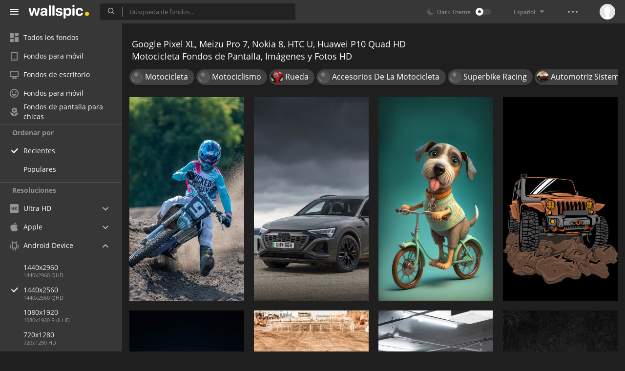

--- FILE ---
content_type: text/html; charset=UTF-8
request_url: https://wallspic.com/es/album/motocicleta/1440x2560
body_size: 14550
content:
<!doctype html>
<html class=""
      data-theme="theme-dark"
      data-domain-theme="wallspic-dark"
      lang="es">
<head>
    <meta charset="utf-8">
    <meta name="viewport" content="width=device-width, initial-scale=1.0, maximum-scale=1.0, user-scalable=no">
    <title>Motocicleta Google Pixel XL, Meizu Pro 7, Nokia 8, HTC U, Huawei P10 Quad HD Im&aacute;genes, Fondos de Pantalla 1440x2560 y Fotos. Desc&aacute;rgalos Gratis</title><meta name="description" content="Descarga gratis Motocicleta im&aacute;genes, Google Pixel XL, Meizu Pro 7, Nokia 8, HTC U, Huawei P10 Quad HD fotos y 1440x2560 fondos de pantalla HD."><meta name="twitter:image" content="https://wallspic.com/static/images/akspic-logo.png"><meta property="og:type" content="website"><meta property="og:url" content="https://wallspic.com/es/album/motocicleta/1440x2560"><meta property="og:image" content="https://wallspic.com/static/images/akspic-logo.png"><meta property="og:title" content="Motocicleta Google Pixel XL, Meizu Pro 7, Nokia 8, HTC U, Huawei P10 Quad HD Im&aacute;genes, Fondos de Pantalla 1440x2560 y Fotos. Desc&aacute;rgalos Gratis"><meta property="og:description" content="Descarga gratis Motocicleta im&aacute;genes, Google Pixel XL, Meizu Pro 7, Nokia 8, HTC U, Huawei P10 Quad HD fotos y 1440x2560 fondos de pantalla HD."><link rel='canonical' href='https://wallspic.com/es/album/motocicleta/1440x2560'><link rel='alternate' hreflang='en' href='https://wallspic.com/album/motorcycles/1440x2560'><link rel='alternate' hreflang='ru' href='https://akspic.ru/album/motocikly/1440x2560'><link rel='alternate' hreflang='es' href='https://wallspic.com/es/album/motocicleta/1440x2560'><link rel='alternate' hreflang='de' href='https://wallspic.com/de/album/motorrad/1440x2560'><link rel='alternate' hreflang='fr' href='https://wallspic.com/fr/album/moto/1440x2560'><link rel='alternate' hreflang='zh-Hans' href='https://wallspic.com/cn/album/motuo_che/1440x2560'><script type="application/ld+json">{"@context":"http://schema.org","@type":"WebSite","url":"https://wallspic.com","potentialAction":{"@type":"SearchAction","target":"https://wallspic.com/es/search/{search}","query-input":"required name=search"}}</script><script type="application/ld+json">{"@context":"http://schema.org","@type":"Organization","name":"Akspic","url":["https://wallspic.com"],"logo":"https://wallspic.com/static/images/akspic-logo.png"}</script><script type="application/ld+json">[{"@context":"http://schema.org","@type":"ImageObject","description":"Freestyle Motocross, Motocicleta, Ktm, Rally Dakar, Off Road Racing. Wallpaper in 1440x2560 Resolution","datePublished":"2024-12-15 16:04:01","contentUrl":"https://img3.wallspic.com/crops/7/3/6/9/7/179637/179637-freestyle_motocross-motocicleta-ktm-rally_dakar-off_road_racing-1440x2560.jpg","fileFormat":"image/jpeg","thumbnail":{"@context":"http://schema.org","@type":"ImageObject","contentUrl":"https://img3.wallspic.com/previews/7/3/6/9/7/179637/179637-freestyle_motocross-motocicleta-ktm-rally_dakar-off_road_racing-360x640.jpg","fileFormat":"image/jpeg"}},{"@context":"http://schema.org","@type":"ImageObject","description":"2024 Audi Q8 E-tron, 2019 Audi e Tron, Audi E-tron Deportivo, Audi, Coche. Wallpaper in 1440x2560 Resolution","datePublished":"2024-11-09 13:29:02","contentUrl":"https://img3.wallspic.com/crops/0/6/3/9/7/179360/179360-2024_audi_q8_e_tron-2019_audi_e_tron-audi_e_tron_deportivo-audi-coche-1440x2560.jpg","fileFormat":"image/jpeg","thumbnail":{"@context":"http://schema.org","@type":"ImageObject","contentUrl":"https://img3.wallspic.com/previews/0/6/3/9/7/179360/179360-2024_audi_q8_e_tron-2019_audi_e_tron-audi_e_tron_deportivo-audi-coche-360x640.jpg","fileFormat":"image/jpeg"}},{"@context":"http://schema.org","@type":"ImageObject","description":"Perro de Compañía, Gran Danés, Neumatico, Rueda, Bicicleta. Wallpaper in 1440x2560 Resolution","datePublished":"2024-11-01 23:30:03","contentUrl":"https://img2.wallspic.com/crops/5/1/3/9/7/179315/179315-perro_de_compania-gran_dans-neumatico-rueda-bicicleta-1440x2560.jpg","fileFormat":"image/jpeg","thumbnail":{"@context":"http://schema.org","@type":"ImageObject","contentUrl":"https://img2.wallspic.com/previews/5/1/3/9/7/179315/179315-perro_de_compania-gran_dans-neumatico-rueda-bicicleta-360x640.jpg","fileFormat":"image/jpeg"}},{"@context":"http://schema.org","@type":"ImageObject","description":"Jeep, Coche, Todoterreno, el Off-road, Jeep Gladiador. Wallpaper in 1440x2560 Resolution","datePublished":"2024-10-28 11:35:02","contentUrl":"https://img1.wallspic.com/crops/9/5/2/9/7/179259/179259-jeep-coche-todoterreno-el_off_road-jeep_gladiador-1440x2560.jpg","fileFormat":"image/jpeg","thumbnail":{"@context":"http://schema.org","@type":"ImageObject","contentUrl":"https://img1.wallspic.com/previews/9/5/2/9/7/179259/179259-jeep-coche-todoterreno-el_off_road-jeep_gladiador-360x640.jpg","fileFormat":"image/jpeg"}},{"@context":"http://schema.org","@type":"ImageObject","description":"Mini SUV, Coche, Deportivo, Todoterreno, Mini. Wallpaper in 1440x2560 Resolution","datePublished":"2024-10-23 02:14:01","contentUrl":"https://img1.wallspic.com/crops/4/6/1/9/7/179164/179164-mini_suv-coche-deportivo-todoterreno-mini-1440x2560.jpg","fileFormat":"image/jpeg","thumbnail":{"@context":"http://schema.org","@type":"ImageObject","contentUrl":"https://img1.wallspic.com/previews/4/6/1/9/7/179164/179164-mini_suv-coche-deportivo-todoterreno-mini-360x640.jpg","fileFormat":"image/jpeg"}},{"@context":"http://schema.org","@type":"ImageObject","description":"Deportivo, Coche, Mercedes Benz, Las Carreras de Coches Deportivos, Grand Tourer. Wallpaper in 1440x2560 Resolution","datePublished":"2024-10-12 17:19:02","contentUrl":"https://img2.wallspic.com/crops/2/2/1/9/7/179122/179122-deportivo-coche-mercedes_benz-las_carreras_de_coches_deportivos-grand_tourer-1440x2560.jpg","fileFormat":"image/jpeg","thumbnail":{"@context":"http://schema.org","@type":"ImageObject","contentUrl":"https://img2.wallspic.com/previews/2/2/1/9/7/179122/179122-deportivo-coche-mercedes_benz-las_carreras_de_coches_deportivos-grand_tourer-360x640.jpg","fileFormat":"image/jpeg"}},{"@context":"http://schema.org","@type":"ImageObject","description":"Deportivo, Coche, Porsche, Aston Martin One 77, Aston Martin. Wallpaper in 1440x2560 Resolution","datePublished":"2024-10-12 17:07:01","contentUrl":"https://img2.wallspic.com/crops/7/1/1/9/7/179117/179117-deportivo-coche-porsche-aston_martin_one_77-aston_martin-1440x2560.jpg","fileFormat":"image/jpeg","thumbnail":{"@context":"http://schema.org","@type":"ImageObject","contentUrl":"https://img2.wallspic.com/previews/7/1/1/9/7/179117/179117-deportivo-coche-porsche-aston_martin_one_77-aston_martin-360x640.jpg","fileFormat":"image/jpeg"}},{"@context":"http://schema.org","@type":"ImageObject","description":"Coche de Carreras, Coche, Dodge, Deportivo, Dodge Charger. Wallpaper in 1440x2560 Resolution","datePublished":"2024-10-12 16:42:02","contentUrl":"https://img3.wallspic.com/crops/6/9/0/9/7/179096/179096-coche_de_carreras-coche-dodge-deportivo-dodge_charger-1440x2560.jpg","fileFormat":"image/jpeg","thumbnail":{"@context":"http://schema.org","@type":"ImageObject","contentUrl":"https://img3.wallspic.com/previews/6/9/0/9/7/179096/179096-coche_de_carreras-coche-dodge-deportivo-dodge_charger-360x640.jpg","fileFormat":"image/jpeg"}},{"@context":"http://schema.org","@type":"ImageObject","description":"2023 Audi Q8 E-tron, 2024 Audi Q8 E-tron, Coche, Todoterreno, Audi. Wallpaper in 1440x2560 Resolution","datePublished":"2024-09-28 13:33:01","contentUrl":"https://img1.wallspic.com/crops/4/7/9/8/7/178974/178974-2023_audi_q8_e_tron-2024_audi_q8_e_tron-coche-todoterreno-audi-1440x2560.jpg","fileFormat":"image/jpeg","thumbnail":{"@context":"http://schema.org","@type":"ImageObject","contentUrl":"https://img1.wallspic.com/previews/4/7/9/8/7/178974/178974-2023_audi_q8_e_tron-2024_audi_q8_e_tron-coche-todoterreno-audi-360x640.jpg","fileFormat":"image/jpeg"}},{"@context":"http://schema.org","@type":"ImageObject","description":"Precio Del Ford Mustang 2024 en Filipinas, Ford, Coche, Ford Motor Company, Ford Mustang Mach e. Wallpaper in 1440x2560 Resolution","datePublished":"2024-09-03 03:11:01","contentUrl":"https://img3.wallspic.com/crops/0/1/8/8/7/178810/178810-precio_del_ford_mustang_2024_en_filipinas-ford-coche-ford_motor_company-ford_mustang_mach_e-1440x2560.jpg","fileFormat":"image/jpeg","thumbnail":{"@context":"http://schema.org","@type":"ImageObject","contentUrl":"https://img3.wallspic.com/previews/0/1/8/8/7/178810/178810-precio_del_ford_mustang_2024_en_filipinas-ford-coche-ford_motor_company-ford_mustang_mach_e-360x640.jpg","fileFormat":"image/jpeg"}},{"@context":"http://schema.org","@type":"ImageObject","description":"Grand Tourer, Coche, Neumatico, Rueda, Iluminación Automotriz. Wallpaper in 1440x2560 Resolution","datePublished":"2024-09-03 02:24:01","contentUrl":"https://img2.wallspic.com/crops/2/3/8/8/7/178832/178832-grand_tourer-coche-neumatico-rueda-iluminacion_automotriz-1440x2560.jpg","fileFormat":"image/jpeg","thumbnail":{"@context":"http://schema.org","@type":"ImageObject","contentUrl":"https://img2.wallspic.com/previews/2/3/8/8/7/178832/178832-grand_tourer-coche-neumatico-rueda-iluminacion_automotriz-360x640.jpg","fileFormat":"image/jpeg"}},{"@context":"http://schema.org","@type":"ImageObject","description":"Lamborghini, Coche, Rueda, Neumatico, Iluminación Automotriz. Wallpaper in 1440x2560 Resolution","datePublished":"2024-09-03 02:09:02","contentUrl":"https://img3.wallspic.com/crops/0/3/8/8/7/178830/178830-lamborghini-coche-rueda-neumatico-iluminacion_automotriz-1440x2560.jpg","fileFormat":"image/jpeg","thumbnail":{"@context":"http://schema.org","@type":"ImageObject","contentUrl":"https://img3.wallspic.com/previews/0/3/8/8/7/178830/178830-lamborghini-coche-rueda-neumatico-iluminacion_automotriz-360x640.jpg","fileFormat":"image/jpeg"}},{"@context":"http://schema.org","@type":"ImageObject","description":"Plato, La Lavandería Francesa en Sí, Cocina Mexicana, Restaurante, Libro de Cocina. Wallpaper in 1440x2560 Resolution","datePublished":"2024-08-24 20:45:01","contentUrl":"https://img3.wallspic.com/crops/4/2/7/8/7/178724/178724-plato-la_lavanderia_francesa_en_si-cocina_mexicana-restaurante-libro_de_cocina-1440x2560.jpg","fileFormat":"image/jpeg","thumbnail":{"@context":"http://schema.org","@type":"ImageObject","contentUrl":"https://img3.wallspic.com/previews/4/2/7/8/7/178724/178724-plato-la_lavanderia_francesa_en_si-cocina_mexicana-restaurante-libro_de_cocina-360x640.jpg","fileFormat":"image/jpeg"}},{"@context":"http://schema.org","@type":"ImageObject","description":"Grand Theft Auto VI, Grand Theft Auto v, Coche, Vice City, Rueda. Wallpaper in 1440x2560 Resolution","datePublished":"2024-08-15 19:22:01","contentUrl":"https://img1.wallspic.com/crops/8/5/6/8/7/178658/178658-grand_theft_auto_vi-grand_theft_auto_v-coche-vice_city-rueda-1440x2560.jpg","fileFormat":"image/jpeg","thumbnail":{"@context":"http://schema.org","@type":"ImageObject","contentUrl":"https://img1.wallspic.com/previews/8/5/6/8/7/178658/178658-grand_theft_auto_vi-grand_theft_auto_v-coche-vice_city-rueda-360x640.jpg","fileFormat":"image/jpeg"}},{"@context":"http://schema.org","@type":"ImageObject","description":"Soundcloud, Historia de Amor, yo Paro, Ambiente, Iluminación Automotriz. Wallpaper in 1440x2560 Resolution","datePublished":"2024-08-06 19:49:02","contentUrl":"https://img2.wallspic.com/crops/7/2/4/6/7/176427/176427-soundcloud-historia_de_amor-yo_paro-ambiente-iluminacion_automotriz-1440x2560.jpg","fileFormat":"image/jpeg","thumbnail":{"@context":"http://schema.org","@type":"ImageObject","contentUrl":"https://img2.wallspic.com/previews/7/2/4/6/7/176427/176427-soundcloud-historia_de_amor-yo_paro-ambiente-iluminacion_automotriz-360x640.jpg","fileFormat":"image/jpeg"}},{"@context":"http://schema.org","@type":"ImageObject","description":"Gta Vi, Grand Theft Auto VI, Gran Robo de Auto 6, Grand Theft Auto, Juego de Carreras. Wallpaper in 1440x2560 Resolution","datePublished":"2024-07-25 03:35:02","contentUrl":"https://img1.wallspic.com/crops/3/8/5/8/7/178583/178583-gta_vi-grand_theft_auto_vi-gran_robo_de_auto_6-grand_theft_auto-juego_de_carreras-1440x2560.jpg","fileFormat":"image/jpeg","thumbnail":{"@context":"http://schema.org","@type":"ImageObject","contentUrl":"https://img1.wallspic.com/previews/3/8/5/8/7/178583/178583-gta_vi-grand_theft_auto_vi-gran_robo_de_auto_6-grand_theft_auto-juego_de_carreras-360x640.jpg","fileFormat":"image/jpeg"}},{"@context":"http://schema.org","@type":"ImageObject","description":"Gta Vi, Grand Theft Auto VI, Gran Robo de Auto 6, Grand Theft Auto, Rockstar Games. Wallpaper in 1440x2560 Resolution","datePublished":"2024-07-25 03:32:01","contentUrl":"https://img3.wallspic.com/crops/2/8/5/8/7/178582/178582-gta_vi-grand_theft_auto_vi-gran_robo_de_auto_6-grand_theft_auto-rockstar_games-1440x2560.jpg","fileFormat":"image/jpeg","thumbnail":{"@context":"http://schema.org","@type":"ImageObject","contentUrl":"https://img3.wallspic.com/previews/2/8/5/8/7/178582/178582-gta_vi-grand_theft_auto_vi-gran_robo_de_auto_6-grand_theft_auto-rockstar_games-360x640.jpg","fileFormat":"image/jpeg"}},{"@context":"http://schema.org","@type":"ImageObject","description":"Kit de Coche, Deportivo, Coche, Las Carreras de Coches Deportivos, Los Rallyes. Wallpaper in 1440x2560 Resolution","datePublished":"2024-07-25 03:29:02","contentUrl":"https://img1.wallspic.com/crops/4/7/5/8/7/178574/178574-kit_de_coche-deportivo-coche-las_carreras_de_coches_deportivos-los_rallyes-1440x2560.jpg","fileFormat":"image/jpeg","thumbnail":{"@context":"http://schema.org","@type":"ImageObject","contentUrl":"https://img1.wallspic.com/previews/4/7/5/8/7/178574/178574-kit_de_coche-deportivo-coche-las_carreras_de_coches_deportivos-los_rallyes-360x640.jpg","fileFormat":"image/jpeg"}},{"@context":"http://schema.org","@type":"ImageObject","description":"Gta Vi, Grand Theft Auto VI, Gran Robo de Auto 6, Grand Theft Auto, Rockstar Games. Wallpaper in 1440x2560 Resolution","datePublished":"2024-07-25 03:17:01","contentUrl":"https://img2.wallspic.com/crops/1/8/5/8/7/178581/178581-gta_vi-grand_theft_auto_vi-gran_robo_de_auto_6-grand_theft_auto-rockstar_games-1440x2560.jpg","fileFormat":"image/jpeg","thumbnail":{"@context":"http://schema.org","@type":"ImageObject","contentUrl":"https://img2.wallspic.com/previews/1/8/5/8/7/178581/178581-gta_vi-grand_theft_auto_vi-gran_robo_de_auto_6-grand_theft_auto-rockstar_games-360x640.jpg","fileFormat":"image/jpeg"}},{"@context":"http://schema.org","@type":"ImageObject","description":"Ford Gt, Ford, Coche, Ford Gt40, Ford Motor Company. Wallpaper in 1440x2560 Resolution","datePublished":"2024-06-25 21:04:02","contentUrl":"https://img2.wallspic.com/crops/8/0/3/8/7/178308/178308-ford_gt-ford-coche-ford_gt40-ford_motor_company-1440x2560.jpg","fileFormat":"image/jpeg","thumbnail":{"@context":"http://schema.org","@type":"ImageObject","contentUrl":"https://img2.wallspic.com/previews/8/0/3/8/7/178308/178308-ford_gt-ford-coche-ford_gt40-ford_motor_company-360x640.jpg","fileFormat":"image/jpeg"}},{"@context":"http://schema.org","@type":"ImageObject","description":"Coche, Ios, Iluminación Automotriz, Capucha, Afterglow. Wallpaper in 1440x2560 Resolution","datePublished":"2024-06-16 14:49:02","contentUrl":"https://img3.wallspic.com/crops/4/2/2/8/7/178224/178224-coche-ios-iluminacion_automotriz-capucha-afterglow-1440x2560.jpg","fileFormat":"image/jpeg","thumbnail":{"@context":"http://schema.org","@type":"ImageObject","contentUrl":"https://img3.wallspic.com/previews/4/2/2/8/7/178224/178224-coche-ios-iluminacion_automotriz-capucha-afterglow-360x640.jpg","fileFormat":"image/jpeg"}},{"@context":"http://schema.org","@type":"ImageObject","description":"Gta 6 Fond d Cran, Grand Theft Auto VI, Grand Theft Auto, Estado de Leonida, Vice City. Wallpaper in 1440x2560 Resolution","datePublished":"2024-05-31 08:09:01","contentUrl":"https://img1.wallspic.com/crops/5/4/1/8/7/178145/178145-gta_6_fond_d_cran-grand_theft_auto_vi-grand_theft_auto-estado_de_leonida-vice_city-1440x2560.jpg","fileFormat":"image/jpeg","thumbnail":{"@context":"http://schema.org","@type":"ImageObject","contentUrl":"https://img1.wallspic.com/previews/5/4/1/8/7/178145/178145-gta_6_fond_d_cran-grand_theft_auto_vi-grand_theft_auto-estado_de_leonida-vice_city-360x640.jpg","fileFormat":"image/jpeg"}},{"@context":"http://schema.org","@type":"ImageObject","description":"Gta 6 Arte, Tom Mezquino, Grand Theft Auto VI, Grand Theft Auto v, Rockstar Games. Wallpaper in 1440x2560 Resolution","datePublished":"2024-05-31 07:46:01","contentUrl":"https://img2.wallspic.com/crops/5/3/1/8/7/178135/178135-gta_6_arte-tom_mezquino-grand_theft_auto_vi-grand_theft_auto_v-rockstar_games-1440x2560.jpg","fileFormat":"image/jpeg","thumbnail":{"@context":"http://schema.org","@type":"ImageObject","contentUrl":"https://img2.wallspic.com/previews/5/3/1/8/7/178135/178135-gta_6_arte-tom_mezquino-grand_theft_auto_vi-grand_theft_auto_v-rockstar_games-360x640.jpg","fileFormat":"image/jpeg"}},{"@context":"http://schema.org","@type":"ImageObject","description":"Grand Tourer, Deportivo, Coche, Volkswagen, Las Carreras de Coches Deportivos. Wallpaper in 1440x2560 Resolution","datePublished":"2024-05-20 11:59:03","contentUrl":"https://img3.wallspic.com/crops/4/5/0/8/7/178054/178054-grand_tourer-deportivo-coche-volkswagen-las_carreras_de_coches_deportivos-1440x2560.jpg","fileFormat":"image/jpeg","thumbnail":{"@context":"http://schema.org","@type":"ImageObject","contentUrl":"https://img3.wallspic.com/previews/4/5/0/8/7/178054/178054-grand_tourer-deportivo-coche-volkswagen-las_carreras_de_coches_deportivos-360x640.jpg","fileFormat":"image/jpeg"}},{"@context":"http://schema.org","@type":"ImageObject","description":"Grand Theft Auto, Grand Theft Auto Vice City, Grand Theft Auto VI, Grand Theft Auto v, Vice City. Wallpaper in 1440x2560 Resolution","datePublished":"2024-05-20 11:53:02","contentUrl":"https://img1.wallspic.com/crops/4/4/0/8/7/178044/178044-grand_theft_auto-grand_theft_auto_vice_city-grand_theft_auto_vi-grand_theft_auto_v-vice_city-1440x2560.jpg","fileFormat":"image/jpeg","thumbnail":{"@context":"http://schema.org","@type":"ImageObject","contentUrl":"https://img1.wallspic.com/previews/4/4/0/8/7/178044/178044-grand_theft_auto-grand_theft_auto_vice_city-grand_theft_auto_vi-grand_theft_auto_v-vice_city-360x640.jpg","fileFormat":"image/jpeg"}},{"@context":"http://schema.org","@type":"ImageObject","description":"Honda Civic Type R, 2021 Honda Civic Tipo r, 2024 Honda Civic Tipo r, Honda Civic 2017 Tipo r, Honda Civic Tipo R 2018. Wallpaper in 1440x2560 Resolution","datePublished":"2024-05-07 23:12:02","contentUrl":"https://img2.wallspic.com/crops/5/4/9/7/7/177945/177945-honda_civic_type_r-2021_honda_civic_tipo_r-2024_honda_civic_tipo_r-honda_civic_2017_tipo_r-honda_civic_tipo_r_2018-1440x2560.jpg","fileFormat":"image/jpeg","thumbnail":{"@context":"http://schema.org","@type":"ImageObject","contentUrl":"https://img2.wallspic.com/previews/5/4/9/7/7/177945/177945-honda_civic_type_r-2021_honda_civic_tipo_r-2024_honda_civic_tipo_r-honda_civic_2017_tipo_r-honda_civic_tipo_r_2018-360x640.jpg","fileFormat":"image/jpeg"}},{"@context":"http://schema.org","@type":"ImageObject","description":"BMW, Deportivo, Coche, Bmw M3, Bayerische Motoren Werke AG. Wallpaper in 1440x2560 Resolution","datePublished":"2024-05-06 18:31:02","contentUrl":"https://img1.wallspic.com/crops/0/2/9/7/7/177920/177920-bmw-deportivo-coche-bmw_m3-bayerische_motoren_werke_ag-1440x2560.jpg","fileFormat":"image/jpeg","thumbnail":{"@context":"http://schema.org","@type":"ImageObject","contentUrl":"https://img1.wallspic.com/previews/0/2/9/7/7/177920/177920-bmw-deportivo-coche-bmw_m3-bayerische_motoren_werke_ag-360x640.jpg","fileFormat":"image/jpeg"}},{"@context":"http://schema.org","@type":"ImageObject","description":"Desastre de Chernobyl, Mclaren Automotive, Coche, Carro de Lujo, Mclaren. Wallpaper in 1440x2560 Resolution","datePublished":"2024-04-29 10:54:01","contentUrl":"https://img3.wallspic.com/crops/7/5/8/7/7/177857/177857-desastre_de_chernobyl-mclaren_automotive-coche-carro_de_lujo-mclaren-1440x2560.jpg","fileFormat":"image/jpeg","thumbnail":{"@context":"http://schema.org","@type":"ImageObject","contentUrl":"https://img3.wallspic.com/previews/7/5/8/7/7/177857/177857-desastre_de_chernobyl-mclaren_automotive-coche-carro_de_lujo-mclaren-360x640.jpg","fileFormat":"image/jpeg"}},{"@context":"http://schema.org","@type":"ImageObject","description":"Casco de la Motocicleta, Motocicleta, Coche, Kawasaki Ninja, Superbike Racing. Wallpaper in 1440x2560 Resolution","datePublished":"2024-04-29 09:57:01","contentUrl":"https://img1.wallspic.com/crops/5/2/8/7/7/177825/177825-casco_de_la_motocicleta-motocicleta-coche-kawasaki_ninja-superbike_racing-1440x2560.jpg","fileFormat":"image/jpeg","thumbnail":{"@context":"http://schema.org","@type":"ImageObject","contentUrl":"https://img1.wallspic.com/previews/5/2/8/7/7/177825/177825-casco_de_la_motocicleta-motocicleta-coche-kawasaki_ninja-superbike_racing-360x640.jpg","fileFormat":"image/jpeg"}},{"@context":"http://schema.org","@type":"ImageObject","description":"El Efecto Visual de la Iluminación, Coche, Mitsubishi Motors, Necesidad de la Velocidad de Recuperación de la Inversión, Mitsubishi Lancer 2010 Evolución. Wallpaper in 1440x2560 Resolution","datePublished":"2024-04-29 09:51:02","contentUrl":"https://img2.wallspic.com/crops/6/2/8/7/7/177826/177826-el_efecto_visual_de_la_iluminacion-coche-mitsubishi_motors-necesidad_de_la_velocidad_de_recuperacin_de_la_inversin-mitsubishi_lancer_2010_evolucion-1440x2560.jpg","fileFormat":"image/jpeg","thumbnail":{"@context":"http://schema.org","@type":"ImageObject","contentUrl":"https://img2.wallspic.com/previews/6/2/8/7/7/177826/177826-el_efecto_visual_de_la_iluminacion-coche-mitsubishi_motors-necesidad_de_la_velocidad_de_recuperacin_de_la_inversin-mitsubishi_lancer_2010_evolucion-360x640.jpg","fileFormat":"image/jpeg"}}]</script>    <meta name="apple-itunes-app" content="app-id=1603047513">
    <meta name="msvalidate.01" content="E6441F18BA8695470BE84C40C0D6A0B5"/>
    <link rel="preload" as="font" type="font/woff2" href="/.build/front/fonts/regular/a9557e.woff2" crossorigin>
    <link rel="preload" as="font" type="font/woff2" href="/.build/front/fonts/600/97593b.woff2" crossorigin>
    <link rel="preload" as="font" type="font/woff2" href="/.build/front/fonts/700/17c283.woff2" crossorigin>
    <link rel="preload" as="font" type="font/ttf" href="/.build/front/fonts/icomoon/44efee.ttf" crossorigin>
    <link href="/.build/front/main/c848c2.css" rel="stylesheet">
    <link rel="apple-touch-icon" href="/static/images/favicon/apple-touch-icon.png" sizes="180x180">
    <link rel="icon" href="/static/images/favicon/favicon-32x32.png" sizes="32x32">
    <link rel="icon" href="/static/images/favicon/favicon-16x16.png" sizes="16x16">
    <link rel="icon" href="/static/images/favicon/favicon.ico">
    <link rel="manifest" href="/static/images/favicon/manifest.json">

    <script type="text/javascript">
        window.isMobileDevice = false;
        window.sideMenu = false;
        window.currentPageLocale = "es";
        window.locale = "es";
        window.page = {"locale":"es","indexed":true,"url":"https:\/\/wallspic.com\/es\/album\/motocicleta\/1440x2560","home":"https:\/\/wallspic.com\/es","canonical":"https:\/\/wallspic.com\/es\/album\/motocicleta\/1440x2560","image":"https:\/\/wallspic.com\/static\/images\/akspic-logo.png","previous":null,"next":null,"title":"Motocicleta Google Pixel XL, Meizu Pro 7, Nokia 8, HTC U, Huawei P10 Quad HD Im\u00e1genes, Fondos de Pantalla 1440x2560 y Fotos. Desc\u00e1rgalos Gratis","description":"Descarga gratis Motocicleta im\u00e1genes, Google Pixel XL, Meizu Pro 7, Nokia 8, HTC U, Huawei P10 Quad HD fotos y 1440x2560 fondos de pantalla HD.","galleryDescription":"","postscription":"500+ Free images of Motocicleta","h1":"Google Pixel XL, Meizu Pro 7, Nokia 8, HTC U, Huawei P10 Quad HD Motocicleta Fondos de Pantalla, Im\u00e1genes y Fotos HD","h2":"Fondos de pantalla","alternatives":{"en":"https:\/\/wallspic.com\/album\/motorcycles\/1440x2560","ru":"https:\/\/akspic.ru\/album\/motocikly\/1440x2560","es":"https:\/\/wallspic.com\/es\/album\/motocicleta\/1440x2560","de":"https:\/\/wallspic.com\/de\/album\/motorrad\/1440x2560","fr":"https:\/\/wallspic.com\/fr\/album\/moto\/1440x2560","zh-Hans":"https:\/\/wallspic.com\/cn\/album\/motuo_che\/1440x2560"},"metaObjects":[{"@context":"http:\/\/schema.org","@type":"WebSite","url":"https:\/\/wallspic.com","potentialAction":{"@type":"SearchAction","target":"https:\/\/wallspic.com\/es\/search\/{search}","query-input":"required name=search"}},{"@context":"http:\/\/schema.org","@type":"Organization","name":"Akspic","url":["https:\/\/wallspic.com"],"logo":"https:\/\/wallspic.com\/static\/images\/akspic-logo.png"},[{"@context":"http:\/\/schema.org","@type":"ImageObject","description":"Freestyle Motocross, Motocicleta, Ktm, Rally Dakar, Off Road Racing. Wallpaper in 1440x2560 Resolution","datePublished":"2024-12-15 16:04:01","contentUrl":"https:\/\/img3.wallspic.com\/crops\/7\/3\/6\/9\/7\/179637\/179637-freestyle_motocross-motocicleta-ktm-rally_dakar-off_road_racing-1440x2560.jpg","fileFormat":"image\/jpeg","thumbnail":{"@context":"http:\/\/schema.org","@type":"ImageObject","contentUrl":"https:\/\/img3.wallspic.com\/previews\/7\/3\/6\/9\/7\/179637\/179637-freestyle_motocross-motocicleta-ktm-rally_dakar-off_road_racing-360x640.jpg","fileFormat":"image\/jpeg"}},{"@context":"http:\/\/schema.org","@type":"ImageObject","description":"2024 Audi Q8 E-tron, 2019 Audi e Tron, Audi E-tron Deportivo, Audi, Coche. Wallpaper in 1440x2560 Resolution","datePublished":"2024-11-09 13:29:02","contentUrl":"https:\/\/img3.wallspic.com\/crops\/0\/6\/3\/9\/7\/179360\/179360-2024_audi_q8_e_tron-2019_audi_e_tron-audi_e_tron_deportivo-audi-coche-1440x2560.jpg","fileFormat":"image\/jpeg","thumbnail":{"@context":"http:\/\/schema.org","@type":"ImageObject","contentUrl":"https:\/\/img3.wallspic.com\/previews\/0\/6\/3\/9\/7\/179360\/179360-2024_audi_q8_e_tron-2019_audi_e_tron-audi_e_tron_deportivo-audi-coche-360x640.jpg","fileFormat":"image\/jpeg"}},{"@context":"http:\/\/schema.org","@type":"ImageObject","description":"Perro de Compa\u00f1\u00eda, Gran Dan\u00e9s, Neumatico, Rueda, Bicicleta. Wallpaper in 1440x2560 Resolution","datePublished":"2024-11-01 23:30:03","contentUrl":"https:\/\/img2.wallspic.com\/crops\/5\/1\/3\/9\/7\/179315\/179315-perro_de_compania-gran_dans-neumatico-rueda-bicicleta-1440x2560.jpg","fileFormat":"image\/jpeg","thumbnail":{"@context":"http:\/\/schema.org","@type":"ImageObject","contentUrl":"https:\/\/img2.wallspic.com\/previews\/5\/1\/3\/9\/7\/179315\/179315-perro_de_compania-gran_dans-neumatico-rueda-bicicleta-360x640.jpg","fileFormat":"image\/jpeg"}},{"@context":"http:\/\/schema.org","@type":"ImageObject","description":"Jeep, Coche, Todoterreno, el Off-road, Jeep Gladiador. Wallpaper in 1440x2560 Resolution","datePublished":"2024-10-28 11:35:02","contentUrl":"https:\/\/img1.wallspic.com\/crops\/9\/5\/2\/9\/7\/179259\/179259-jeep-coche-todoterreno-el_off_road-jeep_gladiador-1440x2560.jpg","fileFormat":"image\/jpeg","thumbnail":{"@context":"http:\/\/schema.org","@type":"ImageObject","contentUrl":"https:\/\/img1.wallspic.com\/previews\/9\/5\/2\/9\/7\/179259\/179259-jeep-coche-todoterreno-el_off_road-jeep_gladiador-360x640.jpg","fileFormat":"image\/jpeg"}},{"@context":"http:\/\/schema.org","@type":"ImageObject","description":"Mini SUV, Coche, Deportivo, Todoterreno, Mini. Wallpaper in 1440x2560 Resolution","datePublished":"2024-10-23 02:14:01","contentUrl":"https:\/\/img1.wallspic.com\/crops\/4\/6\/1\/9\/7\/179164\/179164-mini_suv-coche-deportivo-todoterreno-mini-1440x2560.jpg","fileFormat":"image\/jpeg","thumbnail":{"@context":"http:\/\/schema.org","@type":"ImageObject","contentUrl":"https:\/\/img1.wallspic.com\/previews\/4\/6\/1\/9\/7\/179164\/179164-mini_suv-coche-deportivo-todoterreno-mini-360x640.jpg","fileFormat":"image\/jpeg"}},{"@context":"http:\/\/schema.org","@type":"ImageObject","description":"Deportivo, Coche, Mercedes Benz, Las Carreras de Coches Deportivos, Grand Tourer. Wallpaper in 1440x2560 Resolution","datePublished":"2024-10-12 17:19:02","contentUrl":"https:\/\/img2.wallspic.com\/crops\/2\/2\/1\/9\/7\/179122\/179122-deportivo-coche-mercedes_benz-las_carreras_de_coches_deportivos-grand_tourer-1440x2560.jpg","fileFormat":"image\/jpeg","thumbnail":{"@context":"http:\/\/schema.org","@type":"ImageObject","contentUrl":"https:\/\/img2.wallspic.com\/previews\/2\/2\/1\/9\/7\/179122\/179122-deportivo-coche-mercedes_benz-las_carreras_de_coches_deportivos-grand_tourer-360x640.jpg","fileFormat":"image\/jpeg"}},{"@context":"http:\/\/schema.org","@type":"ImageObject","description":"Deportivo, Coche, Porsche, Aston Martin One 77, Aston Martin. Wallpaper in 1440x2560 Resolution","datePublished":"2024-10-12 17:07:01","contentUrl":"https:\/\/img2.wallspic.com\/crops\/7\/1\/1\/9\/7\/179117\/179117-deportivo-coche-porsche-aston_martin_one_77-aston_martin-1440x2560.jpg","fileFormat":"image\/jpeg","thumbnail":{"@context":"http:\/\/schema.org","@type":"ImageObject","contentUrl":"https:\/\/img2.wallspic.com\/previews\/7\/1\/1\/9\/7\/179117\/179117-deportivo-coche-porsche-aston_martin_one_77-aston_martin-360x640.jpg","fileFormat":"image\/jpeg"}},{"@context":"http:\/\/schema.org","@type":"ImageObject","description":"Coche de Carreras, Coche, Dodge, Deportivo, Dodge Charger. Wallpaper in 1440x2560 Resolution","datePublished":"2024-10-12 16:42:02","contentUrl":"https:\/\/img3.wallspic.com\/crops\/6\/9\/0\/9\/7\/179096\/179096-coche_de_carreras-coche-dodge-deportivo-dodge_charger-1440x2560.jpg","fileFormat":"image\/jpeg","thumbnail":{"@context":"http:\/\/schema.org","@type":"ImageObject","contentUrl":"https:\/\/img3.wallspic.com\/previews\/6\/9\/0\/9\/7\/179096\/179096-coche_de_carreras-coche-dodge-deportivo-dodge_charger-360x640.jpg","fileFormat":"image\/jpeg"}},{"@context":"http:\/\/schema.org","@type":"ImageObject","description":"2023 Audi Q8 E-tron, 2024 Audi Q8 E-tron, Coche, Todoterreno, Audi. Wallpaper in 1440x2560 Resolution","datePublished":"2024-09-28 13:33:01","contentUrl":"https:\/\/img1.wallspic.com\/crops\/4\/7\/9\/8\/7\/178974\/178974-2023_audi_q8_e_tron-2024_audi_q8_e_tron-coche-todoterreno-audi-1440x2560.jpg","fileFormat":"image\/jpeg","thumbnail":{"@context":"http:\/\/schema.org","@type":"ImageObject","contentUrl":"https:\/\/img1.wallspic.com\/previews\/4\/7\/9\/8\/7\/178974\/178974-2023_audi_q8_e_tron-2024_audi_q8_e_tron-coche-todoterreno-audi-360x640.jpg","fileFormat":"image\/jpeg"}},{"@context":"http:\/\/schema.org","@type":"ImageObject","description":"Precio Del Ford Mustang 2024 en Filipinas, Ford, Coche, Ford Motor Company, Ford Mustang Mach e. Wallpaper in 1440x2560 Resolution","datePublished":"2024-09-03 03:11:01","contentUrl":"https:\/\/img3.wallspic.com\/crops\/0\/1\/8\/8\/7\/178810\/178810-precio_del_ford_mustang_2024_en_filipinas-ford-coche-ford_motor_company-ford_mustang_mach_e-1440x2560.jpg","fileFormat":"image\/jpeg","thumbnail":{"@context":"http:\/\/schema.org","@type":"ImageObject","contentUrl":"https:\/\/img3.wallspic.com\/previews\/0\/1\/8\/8\/7\/178810\/178810-precio_del_ford_mustang_2024_en_filipinas-ford-coche-ford_motor_company-ford_mustang_mach_e-360x640.jpg","fileFormat":"image\/jpeg"}},{"@context":"http:\/\/schema.org","@type":"ImageObject","description":"Grand Tourer, Coche, Neumatico, Rueda, Iluminaci\u00f3n Automotriz. Wallpaper in 1440x2560 Resolution","datePublished":"2024-09-03 02:24:01","contentUrl":"https:\/\/img2.wallspic.com\/crops\/2\/3\/8\/8\/7\/178832\/178832-grand_tourer-coche-neumatico-rueda-iluminacion_automotriz-1440x2560.jpg","fileFormat":"image\/jpeg","thumbnail":{"@context":"http:\/\/schema.org","@type":"ImageObject","contentUrl":"https:\/\/img2.wallspic.com\/previews\/2\/3\/8\/8\/7\/178832\/178832-grand_tourer-coche-neumatico-rueda-iluminacion_automotriz-360x640.jpg","fileFormat":"image\/jpeg"}},{"@context":"http:\/\/schema.org","@type":"ImageObject","description":"Lamborghini, Coche, Rueda, Neumatico, Iluminaci\u00f3n Automotriz. Wallpaper in 1440x2560 Resolution","datePublished":"2024-09-03 02:09:02","contentUrl":"https:\/\/img3.wallspic.com\/crops\/0\/3\/8\/8\/7\/178830\/178830-lamborghini-coche-rueda-neumatico-iluminacion_automotriz-1440x2560.jpg","fileFormat":"image\/jpeg","thumbnail":{"@context":"http:\/\/schema.org","@type":"ImageObject","contentUrl":"https:\/\/img3.wallspic.com\/previews\/0\/3\/8\/8\/7\/178830\/178830-lamborghini-coche-rueda-neumatico-iluminacion_automotriz-360x640.jpg","fileFormat":"image\/jpeg"}},{"@context":"http:\/\/schema.org","@type":"ImageObject","description":"Plato, La Lavander\u00eda Francesa en S\u00ed, Cocina Mexicana, Restaurante, Libro de Cocina. Wallpaper in 1440x2560 Resolution","datePublished":"2024-08-24 20:45:01","contentUrl":"https:\/\/img3.wallspic.com\/crops\/4\/2\/7\/8\/7\/178724\/178724-plato-la_lavanderia_francesa_en_si-cocina_mexicana-restaurante-libro_de_cocina-1440x2560.jpg","fileFormat":"image\/jpeg","thumbnail":{"@context":"http:\/\/schema.org","@type":"ImageObject","contentUrl":"https:\/\/img3.wallspic.com\/previews\/4\/2\/7\/8\/7\/178724\/178724-plato-la_lavanderia_francesa_en_si-cocina_mexicana-restaurante-libro_de_cocina-360x640.jpg","fileFormat":"image\/jpeg"}},{"@context":"http:\/\/schema.org","@type":"ImageObject","description":"Grand Theft Auto VI, Grand Theft Auto v, Coche, Vice City, Rueda. Wallpaper in 1440x2560 Resolution","datePublished":"2024-08-15 19:22:01","contentUrl":"https:\/\/img1.wallspic.com\/crops\/8\/5\/6\/8\/7\/178658\/178658-grand_theft_auto_vi-grand_theft_auto_v-coche-vice_city-rueda-1440x2560.jpg","fileFormat":"image\/jpeg","thumbnail":{"@context":"http:\/\/schema.org","@type":"ImageObject","contentUrl":"https:\/\/img1.wallspic.com\/previews\/8\/5\/6\/8\/7\/178658\/178658-grand_theft_auto_vi-grand_theft_auto_v-coche-vice_city-rueda-360x640.jpg","fileFormat":"image\/jpeg"}},{"@context":"http:\/\/schema.org","@type":"ImageObject","description":"Soundcloud, Historia de Amor, yo Paro, Ambiente, Iluminaci\u00f3n Automotriz. Wallpaper in 1440x2560 Resolution","datePublished":"2024-08-06 19:49:02","contentUrl":"https:\/\/img2.wallspic.com\/crops\/7\/2\/4\/6\/7\/176427\/176427-soundcloud-historia_de_amor-yo_paro-ambiente-iluminacion_automotriz-1440x2560.jpg","fileFormat":"image\/jpeg","thumbnail":{"@context":"http:\/\/schema.org","@type":"ImageObject","contentUrl":"https:\/\/img2.wallspic.com\/previews\/7\/2\/4\/6\/7\/176427\/176427-soundcloud-historia_de_amor-yo_paro-ambiente-iluminacion_automotriz-360x640.jpg","fileFormat":"image\/jpeg"}},{"@context":"http:\/\/schema.org","@type":"ImageObject","description":"Gta Vi, Grand Theft Auto VI, Gran Robo de Auto 6, Grand Theft Auto, Juego de Carreras. Wallpaper in 1440x2560 Resolution","datePublished":"2024-07-25 03:35:02","contentUrl":"https:\/\/img1.wallspic.com\/crops\/3\/8\/5\/8\/7\/178583\/178583-gta_vi-grand_theft_auto_vi-gran_robo_de_auto_6-grand_theft_auto-juego_de_carreras-1440x2560.jpg","fileFormat":"image\/jpeg","thumbnail":{"@context":"http:\/\/schema.org","@type":"ImageObject","contentUrl":"https:\/\/img1.wallspic.com\/previews\/3\/8\/5\/8\/7\/178583\/178583-gta_vi-grand_theft_auto_vi-gran_robo_de_auto_6-grand_theft_auto-juego_de_carreras-360x640.jpg","fileFormat":"image\/jpeg"}},{"@context":"http:\/\/schema.org","@type":"ImageObject","description":"Gta Vi, Grand Theft Auto VI, Gran Robo de Auto 6, Grand Theft Auto, Rockstar Games. Wallpaper in 1440x2560 Resolution","datePublished":"2024-07-25 03:32:01","contentUrl":"https:\/\/img3.wallspic.com\/crops\/2\/8\/5\/8\/7\/178582\/178582-gta_vi-grand_theft_auto_vi-gran_robo_de_auto_6-grand_theft_auto-rockstar_games-1440x2560.jpg","fileFormat":"image\/jpeg","thumbnail":{"@context":"http:\/\/schema.org","@type":"ImageObject","contentUrl":"https:\/\/img3.wallspic.com\/previews\/2\/8\/5\/8\/7\/178582\/178582-gta_vi-grand_theft_auto_vi-gran_robo_de_auto_6-grand_theft_auto-rockstar_games-360x640.jpg","fileFormat":"image\/jpeg"}},{"@context":"http:\/\/schema.org","@type":"ImageObject","description":"Kit de Coche, Deportivo, Coche, Las Carreras de Coches Deportivos, Los Rallyes. Wallpaper in 1440x2560 Resolution","datePublished":"2024-07-25 03:29:02","contentUrl":"https:\/\/img1.wallspic.com\/crops\/4\/7\/5\/8\/7\/178574\/178574-kit_de_coche-deportivo-coche-las_carreras_de_coches_deportivos-los_rallyes-1440x2560.jpg","fileFormat":"image\/jpeg","thumbnail":{"@context":"http:\/\/schema.org","@type":"ImageObject","contentUrl":"https:\/\/img1.wallspic.com\/previews\/4\/7\/5\/8\/7\/178574\/178574-kit_de_coche-deportivo-coche-las_carreras_de_coches_deportivos-los_rallyes-360x640.jpg","fileFormat":"image\/jpeg"}},{"@context":"http:\/\/schema.org","@type":"ImageObject","description":"Gta Vi, Grand Theft Auto VI, Gran Robo de Auto 6, Grand Theft Auto, Rockstar Games. Wallpaper in 1440x2560 Resolution","datePublished":"2024-07-25 03:17:01","contentUrl":"https:\/\/img2.wallspic.com\/crops\/1\/8\/5\/8\/7\/178581\/178581-gta_vi-grand_theft_auto_vi-gran_robo_de_auto_6-grand_theft_auto-rockstar_games-1440x2560.jpg","fileFormat":"image\/jpeg","thumbnail":{"@context":"http:\/\/schema.org","@type":"ImageObject","contentUrl":"https:\/\/img2.wallspic.com\/previews\/1\/8\/5\/8\/7\/178581\/178581-gta_vi-grand_theft_auto_vi-gran_robo_de_auto_6-grand_theft_auto-rockstar_games-360x640.jpg","fileFormat":"image\/jpeg"}},{"@context":"http:\/\/schema.org","@type":"ImageObject","description":"Ford Gt, Ford, Coche, Ford Gt40, Ford Motor Company. Wallpaper in 1440x2560 Resolution","datePublished":"2024-06-25 21:04:02","contentUrl":"https:\/\/img2.wallspic.com\/crops\/8\/0\/3\/8\/7\/178308\/178308-ford_gt-ford-coche-ford_gt40-ford_motor_company-1440x2560.jpg","fileFormat":"image\/jpeg","thumbnail":{"@context":"http:\/\/schema.org","@type":"ImageObject","contentUrl":"https:\/\/img2.wallspic.com\/previews\/8\/0\/3\/8\/7\/178308\/178308-ford_gt-ford-coche-ford_gt40-ford_motor_company-360x640.jpg","fileFormat":"image\/jpeg"}},{"@context":"http:\/\/schema.org","@type":"ImageObject","description":"Coche, Ios, Iluminaci\u00f3n Automotriz, Capucha, Afterglow. Wallpaper in 1440x2560 Resolution","datePublished":"2024-06-16 14:49:02","contentUrl":"https:\/\/img3.wallspic.com\/crops\/4\/2\/2\/8\/7\/178224\/178224-coche-ios-iluminacion_automotriz-capucha-afterglow-1440x2560.jpg","fileFormat":"image\/jpeg","thumbnail":{"@context":"http:\/\/schema.org","@type":"ImageObject","contentUrl":"https:\/\/img3.wallspic.com\/previews\/4\/2\/2\/8\/7\/178224\/178224-coche-ios-iluminacion_automotriz-capucha-afterglow-360x640.jpg","fileFormat":"image\/jpeg"}},{"@context":"http:\/\/schema.org","@type":"ImageObject","description":"Gta 6 Fond d Cran, Grand Theft Auto VI, Grand Theft Auto, Estado de Leonida, Vice City. Wallpaper in 1440x2560 Resolution","datePublished":"2024-05-31 08:09:01","contentUrl":"https:\/\/img1.wallspic.com\/crops\/5\/4\/1\/8\/7\/178145\/178145-gta_6_fond_d_cran-grand_theft_auto_vi-grand_theft_auto-estado_de_leonida-vice_city-1440x2560.jpg","fileFormat":"image\/jpeg","thumbnail":{"@context":"http:\/\/schema.org","@type":"ImageObject","contentUrl":"https:\/\/img1.wallspic.com\/previews\/5\/4\/1\/8\/7\/178145\/178145-gta_6_fond_d_cran-grand_theft_auto_vi-grand_theft_auto-estado_de_leonida-vice_city-360x640.jpg","fileFormat":"image\/jpeg"}},{"@context":"http:\/\/schema.org","@type":"ImageObject","description":"Gta 6 Arte, Tom Mezquino, Grand Theft Auto VI, Grand Theft Auto v, Rockstar Games. Wallpaper in 1440x2560 Resolution","datePublished":"2024-05-31 07:46:01","contentUrl":"https:\/\/img2.wallspic.com\/crops\/5\/3\/1\/8\/7\/178135\/178135-gta_6_arte-tom_mezquino-grand_theft_auto_vi-grand_theft_auto_v-rockstar_games-1440x2560.jpg","fileFormat":"image\/jpeg","thumbnail":{"@context":"http:\/\/schema.org","@type":"ImageObject","contentUrl":"https:\/\/img2.wallspic.com\/previews\/5\/3\/1\/8\/7\/178135\/178135-gta_6_arte-tom_mezquino-grand_theft_auto_vi-grand_theft_auto_v-rockstar_games-360x640.jpg","fileFormat":"image\/jpeg"}},{"@context":"http:\/\/schema.org","@type":"ImageObject","description":"Grand Tourer, Deportivo, Coche, Volkswagen, Las Carreras de Coches Deportivos. Wallpaper in 1440x2560 Resolution","datePublished":"2024-05-20 11:59:03","contentUrl":"https:\/\/img3.wallspic.com\/crops\/4\/5\/0\/8\/7\/178054\/178054-grand_tourer-deportivo-coche-volkswagen-las_carreras_de_coches_deportivos-1440x2560.jpg","fileFormat":"image\/jpeg","thumbnail":{"@context":"http:\/\/schema.org","@type":"ImageObject","contentUrl":"https:\/\/img3.wallspic.com\/previews\/4\/5\/0\/8\/7\/178054\/178054-grand_tourer-deportivo-coche-volkswagen-las_carreras_de_coches_deportivos-360x640.jpg","fileFormat":"image\/jpeg"}},{"@context":"http:\/\/schema.org","@type":"ImageObject","description":"Grand Theft Auto, Grand Theft Auto Vice City, Grand Theft Auto VI, Grand Theft Auto v, Vice City. Wallpaper in 1440x2560 Resolution","datePublished":"2024-05-20 11:53:02","contentUrl":"https:\/\/img1.wallspic.com\/crops\/4\/4\/0\/8\/7\/178044\/178044-grand_theft_auto-grand_theft_auto_vice_city-grand_theft_auto_vi-grand_theft_auto_v-vice_city-1440x2560.jpg","fileFormat":"image\/jpeg","thumbnail":{"@context":"http:\/\/schema.org","@type":"ImageObject","contentUrl":"https:\/\/img1.wallspic.com\/previews\/4\/4\/0\/8\/7\/178044\/178044-grand_theft_auto-grand_theft_auto_vice_city-grand_theft_auto_vi-grand_theft_auto_v-vice_city-360x640.jpg","fileFormat":"image\/jpeg"}},{"@context":"http:\/\/schema.org","@type":"ImageObject","description":"Honda Civic Type R, 2021 Honda Civic Tipo r, 2024 Honda Civic Tipo r, Honda Civic 2017 Tipo r, Honda Civic Tipo R 2018. Wallpaper in 1440x2560 Resolution","datePublished":"2024-05-07 23:12:02","contentUrl":"https:\/\/img2.wallspic.com\/crops\/5\/4\/9\/7\/7\/177945\/177945-honda_civic_type_r-2021_honda_civic_tipo_r-2024_honda_civic_tipo_r-honda_civic_2017_tipo_r-honda_civic_tipo_r_2018-1440x2560.jpg","fileFormat":"image\/jpeg","thumbnail":{"@context":"http:\/\/schema.org","@type":"ImageObject","contentUrl":"https:\/\/img2.wallspic.com\/previews\/5\/4\/9\/7\/7\/177945\/177945-honda_civic_type_r-2021_honda_civic_tipo_r-2024_honda_civic_tipo_r-honda_civic_2017_tipo_r-honda_civic_tipo_r_2018-360x640.jpg","fileFormat":"image\/jpeg"}},{"@context":"http:\/\/schema.org","@type":"ImageObject","description":"BMW, Deportivo, Coche, Bmw M3, Bayerische Motoren Werke AG. Wallpaper in 1440x2560 Resolution","datePublished":"2024-05-06 18:31:02","contentUrl":"https:\/\/img1.wallspic.com\/crops\/0\/2\/9\/7\/7\/177920\/177920-bmw-deportivo-coche-bmw_m3-bayerische_motoren_werke_ag-1440x2560.jpg","fileFormat":"image\/jpeg","thumbnail":{"@context":"http:\/\/schema.org","@type":"ImageObject","contentUrl":"https:\/\/img1.wallspic.com\/previews\/0\/2\/9\/7\/7\/177920\/177920-bmw-deportivo-coche-bmw_m3-bayerische_motoren_werke_ag-360x640.jpg","fileFormat":"image\/jpeg"}},{"@context":"http:\/\/schema.org","@type":"ImageObject","description":"Desastre de Chernobyl, Mclaren Automotive, Coche, Carro de Lujo, Mclaren. Wallpaper in 1440x2560 Resolution","datePublished":"2024-04-29 10:54:01","contentUrl":"https:\/\/img3.wallspic.com\/crops\/7\/5\/8\/7\/7\/177857\/177857-desastre_de_chernobyl-mclaren_automotive-coche-carro_de_lujo-mclaren-1440x2560.jpg","fileFormat":"image\/jpeg","thumbnail":{"@context":"http:\/\/schema.org","@type":"ImageObject","contentUrl":"https:\/\/img3.wallspic.com\/previews\/7\/5\/8\/7\/7\/177857\/177857-desastre_de_chernobyl-mclaren_automotive-coche-carro_de_lujo-mclaren-360x640.jpg","fileFormat":"image\/jpeg"}},{"@context":"http:\/\/schema.org","@type":"ImageObject","description":"Casco de la Motocicleta, Motocicleta, Coche, Kawasaki Ninja, Superbike Racing. Wallpaper in 1440x2560 Resolution","datePublished":"2024-04-29 09:57:01","contentUrl":"https:\/\/img1.wallspic.com\/crops\/5\/2\/8\/7\/7\/177825\/177825-casco_de_la_motocicleta-motocicleta-coche-kawasaki_ninja-superbike_racing-1440x2560.jpg","fileFormat":"image\/jpeg","thumbnail":{"@context":"http:\/\/schema.org","@type":"ImageObject","contentUrl":"https:\/\/img1.wallspic.com\/previews\/5\/2\/8\/7\/7\/177825\/177825-casco_de_la_motocicleta-motocicleta-coche-kawasaki_ninja-superbike_racing-360x640.jpg","fileFormat":"image\/jpeg"}},{"@context":"http:\/\/schema.org","@type":"ImageObject","description":"El Efecto Visual de la Iluminaci\u00f3n, Coche, Mitsubishi Motors, Necesidad de la Velocidad de Recuperaci\u00f3n de la Inversi\u00f3n, Mitsubishi Lancer 2010 Evoluci\u00f3n. Wallpaper in 1440x2560 Resolution","datePublished":"2024-04-29 09:51:02","contentUrl":"https:\/\/img2.wallspic.com\/crops\/6\/2\/8\/7\/7\/177826\/177826-el_efecto_visual_de_la_iluminacion-coche-mitsubishi_motors-necesidad_de_la_velocidad_de_recuperacin_de_la_inversin-mitsubishi_lancer_2010_evolucion-1440x2560.jpg","fileFormat":"image\/jpeg","thumbnail":{"@context":"http:\/\/schema.org","@type":"ImageObject","contentUrl":"https:\/\/img2.wallspic.com\/previews\/6\/2\/8\/7\/7\/177826\/177826-el_efecto_visual_de_la_iluminacion-coche-mitsubishi_motors-necesidad_de_la_velocidad_de_recuperacin_de_la_inversin-mitsubishi_lancer_2010_evolucion-360x640.jpg","fileFormat":"image\/jpeg"}}]],"metadata":{"target":"Motocicleta","resolution":"1440x2560","resolution_title":"Google Pixel XL, Meizu Pro 7, Nokia 8, HTC U, Huawei P10 Quad HD","category":"Motocicleta","count":"500+"}};
        window.local = {"galleryNoMatches":"<svg xmlns=\"http:\/\/www.w3.org\/2000\/svg\" width=\"45.79\" height=\"48\" viewBox=\"0 0 45.79 48\" overflow=\"scroll\"><path fill=\"#929292\" d=\"M29.687 34.109a18.706 18.706 0 0 1-10.894 3.478C8.414 37.586 0 29.172 0 18.793S8.414 0 18.793 0s18.793 8.414 18.793 18.793c0 5.19-2.103 9.888-5.504 13.289l13.26 13.26a1.546 1.546 0 0 1-.017 2.194 1.548 1.548 0 0 1-2.194.017L29.687 34.109zm-10.894 1.266c9.158 0 16.582-7.424 16.582-16.582S27.951 2.211 18.793 2.211 2.211 9.635 2.211 18.793s7.424 16.582 16.582 16.582z\"\/><\/svg>\n<h2 class=\"no_wallpapers__heading\">No se encontraron resultados para tu busqueda<\/h2>\n<div class=\"grid no_wallpapers__grid\">\n    <div class=\"grid__col_sm_4 no_wallpapers__col\">\n        <svg xmlns=\"http:\/\/www.w3.org\/2000\/svg\" width=\"24\" height=\"24\" viewBox=\"0 0 24 24\" class=\"no_wallpapers__icon\" overflow=\"scroll\">\n            <path d=\"M17.082 7.808l-7.368 7.367-2.796-2.797a.479.479 0 1 0-.677.677l3.473 3.474 8.044-8.045a.479.479 0 1 0-.676-.676zM12 0C5.383 0 0 5.383 0 11.999c0 6.617 5.384 12 12 12h.001C18.617 24 24 18.616 24 11.999 24 5.383 18.617 0 12 0zm.001 23.042c-6.09 0-11.043-4.954-11.044-11.043C.958 5.911 5.911.958 12 .958S23.042 5.912 23.042 12 18.09 23.042 12.001 23.042z\"\/>\n        <\/svg>\n        <p>Revisa la ortografia de las palabras<\/p>\n    <\/div>\n    <div class=\"grid__col_sm_4 no_wallpapers__col\">\n        <svg xmlns=\"http:\/\/www.w3.org\/2000\/svg\" width=\"24\" height=\"24\" viewBox=\"0 0 24 24\" class=\"no_wallpapers__icon\" overflow=\"scroll\">\n            <path d=\"M14.736 23.895a.466.466 0 0 1-.329-.135L.138 9.595A.467.467 0 0 1 0 9.264V.467C0 .209.209 0 .467 0h8.797c.123 0 .241.049.329.136l14.27 14.165a.468.468 0 0 1 0 .661l-8.797 8.797a.464.464 0 0 1-.33.136zM.933 9.07l13.802 13.7 8.137-8.137L9.071.933H.934L.933 9.07z\"\/>\n            <path d=\"M5.255 7.544a2.274 2.274 0 0 1-1.618-.67 2.292 2.292 0 0 1 0-3.237c.433-.432 1.007-.67 1.619-.67s1.186.238 1.619.67a2.292 2.292 0 0 1 0 3.237 2.278 2.278 0 0 1-1.62.67zm0-3.644a1.358 1.358 0 0 0 0 2.711 1.358 1.358 0 0 0 0-2.711z\"\/>\n        <\/svg>\n        <p>Usa otras palabras clave<\/p>\n    <\/div>\n    <div class=\"grid__col_sm_4 no_wallpapers__col\">\n        <svg xmlns=\"http:\/\/www.w3.org\/2000\/svg\" width=\"21\" height=\"24\" viewBox=\"0 0 21 24\" class=\"no_wallpapers__icon\" overflow=\"scroll\">\n            <path d=\"M12.464 17.576a.422.422 0 0 0 .248.543l3.537 1.32a9.663 9.663 0 0 1-5.661 1.815c-5.372 0-9.743-4.371-9.743-9.743a.422.422 0 0 0-.845 0c0 5.838 4.75 10.588 10.588 10.588 2.054 0 4.019-.581 5.726-1.683l-.652 3.073a.423.423 0 0 0 .826.176l.991-4.669-4.471-1.668a.423.423 0 0 0-.544.248zM10.746 1.901A10.5 10.5 0 0 0 5.02 3.583L5.671.51a.422.422 0 1 0-.826-.175l-.991 4.669 4.471 1.668a.424.424 0 0 0 .296-.792L5.084 4.56a9.66 9.66 0 0 1 5.662-1.815c5.372 0 9.742 4.37 9.742 9.742a.422.422 0 0 0 .844 0c.001-5.837-4.749-10.586-10.586-10.586z\"\/>\n        <\/svg>\n        <p>Intenta simplificar tu busqueda<\/p>\n    <\/div>\n<\/div>","nextPage":"Siguiente","sort":{"date":"Recientes","popular":"Populares"},"sortByDate":"Recientes","sortByPopularity":"Populares"};
        window.user = {"isAdmin":false};
    </script>
    <script data-ad-client="ca-pub-6657449436952029" async
            src="https://pagead2.googlesyndication.com/pagead/js/adsbygoogle.js"></script>
    <script async src="https://www.googletagmanager.com/gtag/js?id=G-DCNLH4PLY3"></script>
<script>
  window.dataLayer = window.dataLayer || [];
  function gtag(){dataLayer.push(arguments);}
  gtag('js', new Date());

  gtag('config', 'G-DCNLH4PLY3');
</script></head>
<body class="is-main">
<header class="header">
        <div class="app-presentation" id="js-app-presentation">
    <button class="app-presentation__close" id="js-app-presentation-close">🗙
    </button>
    <img class="app-presentation__icon" src="/static/images/favicon/apple-touch-icon.png" alt="Mobile app">
    <div class="app-presentation__text">
        <div class="app-presentation__title">Akspic</div>
        <div class="app-presentation__url">https://wallspic.com</div>
        <div class="app-presentation__description">
            Imágenes de fondo libre        </div>
    </div>
    <a href="https://play.google.com/store/apps/details?id=com.akspic&hl=ru" id="js-app-presentation-link"
            class="app-presentation__get">
        Descargar    </a>
</div>    <div class="header__bar">
        <div class="container container_width_wide">
            <button class="sidepanel-toggle ssm-toggle-nav" type="button">
                <span class="sidepanel-toggle__icon"></span><span class="sidepanel-toggle__icon"></span><span
                        class="sidepanel-toggle__icon"></span>
            </button>
            <a class="main-logo" href="https://wallspic.com/es"></a>
            <div class="bar-search">
                <form class="bar-search__form" id="search_bar_form">
                    <input name="search_text" type="text" class="field bar-search__field"
                           placeholder="Búsqueda de fondos..." value="">
                    <button type="submit" class="btn bar-search__btn">
                        <i class="icon-search2"></i>
                    </button>
                </form>
            </div>
            <div class="bar-user">
        <ul class="menu-list">
        <li>
            <a class="bar-user__item" href="https://wallspic.com/es/account/login">
                <img class="bar-user__image" src="/.build/front/images/no_avatar-77c312.png" alt="Not logged in">
            </a>
        </li>
    </ul>
    </div>
<!-- MENU_START -->
<div class="bar-dropdown">
    <button class="btn bar-dropdown__btn" type="button" data-dropdown="bar-menu">
        <i class="icon-dot"></i><i class="icon-dot"></i><i class="icon-dot"></i>
    </button>
    <div class="drop-menu bar-dropdown__menu drop-menu_position_right" id="bar-menu">
        <ul class="drop-menu__list">
            <li class="drop-menu__item">
                <a href="https://wallspic.com/es/terms">Términos de Uso</a>
            </li>
            <li class="drop-menu__item">
                <a href="https://wallspic.com/es/privacy">Política de Privacidad</a>
            </li>
            <li class="drop-menu__item">
                <a href="https://wallspic.com/es/about">Quiénes somos</a>
            </li>
            <li class="drop-menu__item">
                <a href="https://wallspic.com/es/contacts">Contáctenos</a>
            </li>
            <li class="drop-menu__item">
                <a href="https://wallspic.com/es/tags">Búsquedas Populares</a>
            </li>
        </ul>
        <div class="bar-dropdown__footer">
            <a href="https://play.google.com/store/apps/details?id=com.akspic" class="f-google-play bar-dropdown__app">
                Akspic para Android                <span class="f-google-play__icon bar-dropdown__app-icon"></span>
            </a>
            <a href="https://www.pinterest.com/akspiccom/">
                <i class="icon-pinterest2 bar-dropdown__pinterest"></i>
            </a>
        </div>
    </div>
</div>
<!-- MENU_END -->
<div class="bar-lang">
    <button type="button" class="btn bar-lang__btn" data-dropdown="lang">
        <span>Español</span>
        <i class="icon-caret-down"></i>
    </button>
    <div class="drop-menu drop-menu_position_right" id="lang">
        <ul class="drop-menu__list">
                                    <li class="drop-menu__item">
                <a href="https://wallspic.com/album/motorcycles/1440x2560">English</a>
            </li>
                        <li class="drop-menu__item">
                <a href="https://akspic.ru/album/motocikly/1440x2560">Русский</a>
            </li>
                        <li class="drop-menu__item">
                <a href="https://wallspic.com/es/album/motocicleta/1440x2560">Español</a>
            </li>
                        <li class="drop-menu__item">
                <a href="https://wallspic.com/de/album/motorrad/1440x2560">Deutsch</a>
            </li>
                        <li class="drop-menu__item">
                <a href="https://wallspic.com/fr/album/moto/1440x2560">Français</a>
            </li>
                        <li class="drop-menu__item">
                <a href="https://wallspic.com/cn/album/motuo_che/1440x2560">简体中文</a>
            </li>
                                </ul>
    </div>
</div>
<!-- SWITCH_THEME_START -->
<div class="theme-switch">
    <label type="button" class="theme-switch__toggle">
        <input type="checkbox" class="theme-switch__input theme-changer" checked>
        <span><svg xmlns="http://www.w3.org/2000/svg" width="14" height="14">
                <path d="M11.7 10.4c-4.1 0-7.4-3.2-7.4-7.2 0-1.1.3-2.2.8-3.2C2.1.9 0 3.6 0 6.8c0 4 3.3 7.2 7.4 7.2 2.9 0 5.4-1.6 6.6-3.9-.8.2-1.5.3-2.3.3z"/></svg> Dark Theme</span>
    </label>
</div>
<!-- SWITCH_THEME_END -->
<div class="mobile-menu">
    <button class="mobile-menu__toggle" type="button" data-mmenu>
        <i class="icon-user4"></i>
    </button>
    <div class="drop-menu mobile-menu__drop" id="mmenu">
                <div class="mobile-menu__login">
            <a href="https://wallspic.com/es/account/login" class="btn mobile-menu__login-btn"><i
                        class="icon-user4"></i> Iniciar sesión            </a>
            <a href="https://wallspic.com/es/account/register"
                    class="btn btn_two mobile-menu__login-btn">Registrarse</a>
        </div>
                <div class="clearfix"></div>
        <div class="mobile-menu__follow-us">
            <ul class="inline-list">
                <li>
                    <a href="https://www.pinterest.com/akspiccom/"><i class="icon-pinterest2"></i></a>
                </li>
                <li>
                    <a href="https://twitter.com/akspic"><i class="icon-twitter"></i></a>
                </li>
                <li>
                    <a href="https://www.facebook.com/akspic.wallpapers/"><i class="icon-facebook2"></i></a>
                </li>
            </ul>
        </div>
        <div class="clearfix"></div>
    </div>
</div>
</div>
</div>
</header><main class="layout-dynamic" style="overflow: hidden;min-height: 100vh">
    <script type="text/javascript">
    window.galleryTagPills = [{"link":"https:\/\/wallspic.com\/es\/tag\/motocicleta\/1440x2560","title":"motocicleta","pic":null},{"link":"https:\/\/wallspic.com\/es\/tag\/motociclismo\/1440x2560","title":"motociclismo","pic":null},{"link":"https:\/\/wallspic.com\/es\/tag\/rueda\/1440x2560","title":"rueda","pic":{"link":"https:\/\/img2.wallspic.com\/previews\/5\/4\/9\/6\/3\/136945\/136945-untagged-110x60.jpg","focus":{"x":0.52,"y":0.52}}},{"link":"https:\/\/wallspic.com\/es\/tag\/accesorios_de_la_motocicleta\/1440x2560","title":"accesorios de la motocicleta","pic":null},{"link":"https:\/\/wallspic.com\/es\/tag\/superbike_racing\/1440x2560","title":"superbike racing","pic":null},{"link":"https:\/\/wallspic.com\/es\/tag\/automotriz_sistema_de_rueda\/1440x2560","title":"automotriz sistema de rueda","pic":{"link":"https:\/\/img1.wallspic.com\/previews\/9\/1\/6\/3619\/3619-untagged-110x60.jpg","focus":{"x":0.257978,"y":0.257978}}},{"link":"https:\/\/wallspic.com\/es\/tag\/neumaticos_para_automoviles\/1440x2560","title":"neum\u00e1ticos para autom\u00f3viles","pic":{"link":"https:\/\/img2.wallspic.com\/previews\/6\/7\/8\/7\/27876\/27876-untagged-110x60.jpg","focus":{"x":0.72,"y":0.72}}},{"link":"https:\/\/wallspic.com\/es\/tag\/bicicleta\/1440x2560","title":"bicicleta","pic":{"link":"https:\/\/img2.wallspic.com\/previews\/0\/0\/700\/700-untagged-110x60.jpg","focus":{"x":0.747396,"y":0.747396}}},{"link":"https:\/\/wallspic.com\/es\/tag\/harley_davidson\/1440x2560","title":"harley davidson","pic":{"link":"https:\/\/img1.wallspic.com\/previews\/6\/3\/0\/9\/3\/139036\/139036-untagged-110x60.jpg","focus":{"x":0.499333,"y":0.499333}}},{"link":"https:\/\/wallspic.com\/es\/tag\/honda\/1440x2560","title":"honda","pic":{"link":"https:\/\/img3.wallspic.com\/previews\/6\/8\/6\/1\/21686\/21686-untagged-110x60.jpg","focus":{"x":0.47,"y":0.47}}},{"link":"https:\/\/wallspic.com\/es\/tag\/ducati\/1440x2560","title":"ducati","pic":null},{"link":"https:\/\/wallspic.com\/es\/tag\/stunt_artista_interprete_o_ejecutante\/1440x2560","title":"stunt artista int\u00e9rprete o ejecutante","pic":null},{"link":"https:\/\/wallspic.com\/es\/tag\/neumatico\/1440x2560","title":"neumatico","pic":null},{"link":"https:\/\/wallspic.com\/es\/tag\/las_carreras_de_motos\/1440x2560","title":"las carreras de motos","pic":null},{"link":"https:\/\/wallspic.com\/es\/tag\/automovilismo\/1440x2560","title":"automovilismo","pic":{"link":"https:\/\/img2.wallspic.com\/previews\/3\/2\/2\/1\/3\/131223\/131223-untagged-110x60.jpg","focus":{"x":0.59,"y":0.59}}},{"link":"https:\/\/wallspic.com\/es\/tag\/yamaha_motor_company\/1440x2560","title":"yamaha motor company","pic":null}];
    window.mainAdaptiveGallery = {"list":[{"id":179637,"original":{"link":"https:\/\/wallspic.com\/es\/image\/179637-freestyle_motocross-motocicleta-ktm-rally_dakar-off_road_racing\/1440x2560","width":6471,"height":3666},"thumbnail":{"link":"https:\/\/img3.wallspic.com\/previews\/7\/3\/6\/9\/7\/179637\/179637-freestyle_motocross-motocicleta-ktm-rally_dakar-off_road_racing-360x640.jpg","width":360,"height":640},"color_css":"#163935","labels":{"href_title":"freestyle motocross, motocicleta, ktm, rally dakar, off road racing","title":"Imagen freestyle motocross, motocicleta, ktm, rally dakar, off road racing"}},{"id":179360,"original":{"link":"https:\/\/wallspic.com\/es\/image\/179360-2024_audi_q8_e_tron-2019_audi_e_tron-audi_e_tron_deportivo-audi-coche\/1440x2560","width":1440,"height":2560},"thumbnail":{"link":"https:\/\/img3.wallspic.com\/previews\/0\/6\/3\/9\/7\/179360\/179360-2024_audi_q8_e_tron-2019_audi_e_tron-audi_e_tron_deportivo-audi-coche-360x640.jpg","width":360,"height":640},"color_css":"#30363C","labels":{"href_title":"2024 Audi Q8 E-tron, 2019 audi e tron, Audi e-tron deportivo, audi, coche","title":"Imagen 2024 Audi Q8 E-tron, 2019 audi e tron, Audi e-tron deportivo, audi, coche"}},{"id":179315,"original":{"link":"https:\/\/wallspic.com\/es\/image\/179315-perro_de_compania-gran_dans-neumatico-rueda-bicicleta\/1440x2560","width":1620,"height":2880},"thumbnail":{"link":"https:\/\/img2.wallspic.com\/previews\/5\/1\/3\/9\/7\/179315\/179315-perro_de_compania-gran_dans-neumatico-rueda-bicicleta-360x640.jpg","width":360,"height":640},"color_css":"#225D59","labels":{"href_title":"perro de compa\u00f1\u00eda, gran dan\u00e9s, neumatico, rueda, bicicleta","title":"Imagen perro de compa\u00f1\u00eda, gran dan\u00e9s, neumatico, rueda, bicicleta"}},{"id":179259,"original":{"link":"https:\/\/wallspic.com\/es\/image\/179259-jeep-coche-todoterreno-el_off_road-jeep_gladiador\/1440x2560","width":1440,"height":3120},"thumbnail":{"link":"https:\/\/img1.wallspic.com\/previews\/9\/5\/2\/9\/7\/179259\/179259-jeep-coche-todoterreno-el_off_road-jeep_gladiador-360x640.jpg","width":360,"height":640},"color_css":"#302722","labels":{"href_title":"Jeep, coche, todoterreno, el off-road, jeep gladiador","title":"Imagen Jeep, coche, todoterreno, el off-road, jeep gladiador"}},{"id":179164,"original":{"link":"https:\/\/wallspic.com\/es\/image\/179164-mini_suv-coche-deportivo-todoterreno-mini\/1440x2560","width":1440,"height":3120},"thumbnail":{"link":"https:\/\/img1.wallspic.com\/previews\/4\/6\/1\/9\/7\/179164\/179164-mini_suv-coche-deportivo-todoterreno-mini-360x640.jpg","width":360,"height":640},"color_css":"#062238","labels":{"href_title":"Mini SUV, coche, deportivo, todoterreno, mini","title":"Imagen Mini SUV, coche, deportivo, todoterreno, mini"}},{"id":179122,"original":{"link":"https:\/\/wallspic.com\/es\/image\/179122-deportivo-coche-mercedes_benz-las_carreras_de_coches_deportivos-grand_tourer\/1440x2560","width":4076,"height":6114},"thumbnail":{"link":"https:\/\/img2.wallspic.com\/previews\/2\/2\/1\/9\/7\/179122\/179122-deportivo-coche-mercedes_benz-las_carreras_de_coches_deportivos-grand_tourer-360x640.jpg","width":360,"height":640},"color_css":"#40332D","labels":{"href_title":"deportivo, coche, mercedes benz, las carreras de coches deportivos, grand tourer","title":"Imagen deportivo, coche, mercedes benz, las carreras de coches deportivos, grand tourer"}},{"id":179117,"original":{"link":"https:\/\/wallspic.com\/es\/image\/179117-deportivo-coche-porsche-aston_martin_one_77-aston_martin\/1440x2560","width":3702,"height":5553},"thumbnail":{"link":"https:\/\/img2.wallspic.com\/previews\/7\/1\/1\/9\/7\/179117\/179117-deportivo-coche-porsche-aston_martin_one_77-aston_martin-360x640.jpg","width":360,"height":640},"color_css":"#34353B","labels":{"href_title":"deportivo, coche, porsche, aston martin one 77, aston martin","title":"Imagen deportivo, coche, porsche, aston martin one 77, aston martin"}},{"id":179096,"original":{"link":"https:\/\/wallspic.com\/es\/image\/179096-coche_de_carreras-coche-dodge-deportivo-dodge_charger\/1440x2560","width":1717,"height":3052},"thumbnail":{"link":"https:\/\/img3.wallspic.com\/previews\/6\/9\/0\/9\/7\/179096\/179096-coche_de_carreras-coche-dodge-deportivo-dodge_charger-360x640.jpg","width":360,"height":640},"color_css":"#2E1116","labels":{"href_title":"coche de carreras, coche, Dodge, deportivo, Dodge Charger","title":"Imagen coche de carreras, coche, Dodge, deportivo, Dodge Charger"}},{"id":178974,"original":{"link":"https:\/\/wallspic.com\/es\/image\/178974-2023_audi_q8_e_tron-2024_audi_q8_e_tron-coche-todoterreno-audi\/1440x2560","width":1440,"height":2560},"thumbnail":{"link":"https:\/\/img1.wallspic.com\/previews\/4\/7\/9\/8\/7\/178974\/178974-2023_audi_q8_e_tron-2024_audi_q8_e_tron-coche-todoterreno-audi-360x640.jpg","width":360,"height":640},"color_css":"#383532","labels":{"href_title":"2023 Audi Q8 E-tron, 2024 Audi Q8 E-tron, coche, todoterreno, audi","title":"Imagen 2023 Audi Q8 E-tron, 2024 Audi Q8 E-tron, coche, todoterreno, audi"}},{"id":178810,"original":{"link":"https:\/\/wallspic.com\/es\/image\/178810-precio_del_ford_mustang_2024_en_filipinas-ford-coche-ford_motor_company-ford_mustang_mach_e\/1440x2560","width":2160,"height":3840},"thumbnail":{"link":"https:\/\/img3.wallspic.com\/previews\/0\/1\/8\/8\/7\/178810\/178810-precio_del_ford_mustang_2024_en_filipinas-ford-coche-ford_motor_company-ford_mustang_mach_e-360x640.jpg","width":360,"height":640},"color_css":"#D7DEE5","labels":{"href_title":"precio del ford mustang 2024 en filipinas, Ford, coche, ford motor company, ford mustang mach e","title":"Imagen precio del ford mustang 2024 en filipinas, Ford, coche, ford motor company, ford mustang mach e"}},{"id":178832,"original":{"link":"https:\/\/wallspic.com\/es\/image\/178832-grand_tourer-coche-neumatico-rueda-iluminacion_automotriz\/1440x2560","width":1472,"height":3200},"thumbnail":{"link":"https:\/\/img2.wallspic.com\/previews\/2\/3\/8\/8\/7\/178832\/178832-grand_tourer-coche-neumatico-rueda-iluminacion_automotriz-360x640.jpg","width":360,"height":640},"color_css":"#492164","labels":{"href_title":"grand tourer, coche, neumatico, rueda, iluminaci\u00f3n automotriz","title":"Imagen grand tourer, coche, neumatico, rueda, iluminaci\u00f3n automotriz"}},{"id":178830,"original":{"link":"https:\/\/wallspic.com\/es\/image\/178830-lamborghini-coche-rueda-neumatico-iluminacion_automotriz\/1440x2560","width":1472,"height":3200},"thumbnail":{"link":"https:\/\/img3.wallspic.com\/previews\/0\/3\/8\/8\/7\/178830\/178830-lamborghini-coche-rueda-neumatico-iluminacion_automotriz-360x640.jpg","width":360,"height":640},"color_css":"#041631","labels":{"href_title":"lamborghini, coche, rueda, neumatico, iluminaci\u00f3n automotriz","title":"Imagen lamborghini, coche, rueda, neumatico, iluminaci\u00f3n automotriz"}},{"id":178724,"original":{"link":"https:\/\/wallspic.com\/es\/image\/178724-plato-la_lavanderia_francesa_en_si-cocina_mexicana-restaurante-libro_de_cocina\/1440x2560","width":1515,"height":3200},"thumbnail":{"link":"https:\/\/img3.wallspic.com\/previews\/4\/2\/7\/8\/7\/178724\/178724-plato-la_lavanderia_francesa_en_si-cocina_mexicana-restaurante-libro_de_cocina-360x640.jpg","width":360,"height":640},"color_css":"#1F1D1B","labels":{"href_title":"plato, La lavander\u00eda francesa en s\u00ed, cocina mexicana, Restaurante, libro de cocina","title":"Imagen plato, La lavander\u00eda francesa en s\u00ed, cocina mexicana, Restaurante, libro de cocina"}},{"id":178658,"original":{"link":"https:\/\/wallspic.com\/es\/image\/178658-grand_theft_auto_vi-grand_theft_auto_v-coche-vice_city-rueda\/1440x2560","width":1920,"height":4053},"thumbnail":{"link":"https:\/\/img1.wallspic.com\/previews\/8\/5\/6\/8\/7\/178658\/178658-grand_theft_auto_vi-grand_theft_auto_v-coche-vice_city-rueda-360x640.jpg","width":360,"height":640},"color_css":"#3E3860","labels":{"href_title":"Grand Theft Auto VI, grand theft auto v, coche, Vice City, rueda","title":"Imagen Grand Theft Auto VI, grand theft auto v, coche, Vice City, rueda"}},{"id":176427,"original":{"link":"https:\/\/wallspic.com\/es\/image\/176427-soundcloud-historia_de_amor-yo_paro-ambiente-iluminacion_automotriz\/1440x2560","width":1661,"height":3598},"thumbnail":{"link":"https:\/\/img2.wallspic.com\/previews\/7\/2\/4\/6\/7\/176427\/176427-soundcloud-historia_de_amor-yo_paro-ambiente-iluminacion_automotriz-360x640.jpg","width":360,"height":640},"color_css":"#432442","labels":{"href_title":"soundcloud, Historia de amor, yo paro, ambiente, iluminaci\u00f3n automotriz","title":"Imagen soundcloud, Historia de amor, yo paro, ambiente, iluminaci\u00f3n automotriz"}},{"id":178583,"original":{"link":"https:\/\/wallspic.com\/es\/image\/178583-gta_vi-grand_theft_auto_vi-gran_robo_de_auto_6-grand_theft_auto-juego_de_carreras\/1440x2560","width":1920,"height":4053},"thumbnail":{"link":"https:\/\/img1.wallspic.com\/previews\/3\/8\/5\/8\/7\/178583\/178583-gta_vi-grand_theft_auto_vi-gran_robo_de_auto_6-grand_theft_auto-juego_de_carreras-360x640.jpg","width":360,"height":640},"color_css":"#403733","labels":{"href_title":"gta vi, Grand Theft Auto VI, gran robo de auto 6, grand theft auto, juego de carreras","title":"Imagen gta vi, Grand Theft Auto VI, gran robo de auto 6, grand theft auto, juego de carreras"}},{"id":178582,"original":{"link":"https:\/\/wallspic.com\/es\/image\/178582-gta_vi-grand_theft_auto_vi-gran_robo_de_auto_6-grand_theft_auto-rockstar_games\/1440x2560","width":1920,"height":4053},"thumbnail":{"link":"https:\/\/img3.wallspic.com\/previews\/2\/8\/5\/8\/7\/178582\/178582-gta_vi-grand_theft_auto_vi-gran_robo_de_auto_6-grand_theft_auto-rockstar_games-360x640.jpg","width":360,"height":640},"color_css":"#75269F","labels":{"href_title":"gta vi, Grand Theft Auto VI, gran robo de auto 6, grand theft auto, rockstar games","title":"Imagen gta vi, Grand Theft Auto VI, gran robo de auto 6, grand theft auto, rockstar games"}},{"id":178574,"original":{"link":"https:\/\/wallspic.com\/es\/image\/178574-kit_de_coche-deportivo-coche-las_carreras_de_coches_deportivos-los_rallyes\/1440x2560","width":1952,"height":4120},"thumbnail":{"link":"https:\/\/img1.wallspic.com\/previews\/4\/7\/5\/8\/7\/178574\/178574-kit_de_coche-deportivo-coche-las_carreras_de_coches_deportivos-los_rallyes-360x640.jpg","width":360,"height":640},"color_css":"#B8A7A9","labels":{"href_title":"Kit de coche, deportivo, coche, las carreras de coches deportivos, los rallyes","title":"Imagen Kit de coche, deportivo, coche, las carreras de coches deportivos, los rallyes"}},{"id":178581,"original":{"link":"https:\/\/wallspic.com\/es\/image\/178581-gta_vi-grand_theft_auto_vi-gran_robo_de_auto_6-grand_theft_auto-rockstar_games\/1440x2560","width":1920,"height":4051},"thumbnail":{"link":"https:\/\/img2.wallspic.com\/previews\/1\/8\/5\/8\/7\/178581\/178581-gta_vi-grand_theft_auto_vi-gran_robo_de_auto_6-grand_theft_auto-rockstar_games-360x640.jpg","width":360,"height":640},"color_css":"#224AC1","labels":{"href_title":"gta vi, Grand Theft Auto VI, gran robo de auto 6, grand theft auto, rockstar games","title":"Imagen gta vi, Grand Theft Auto VI, gran robo de auto 6, grand theft auto, rockstar games"}},{"id":178308,"original":{"link":"https:\/\/wallspic.com\/es\/image\/178308-ford_gt-ford-coche-ford_gt40-ford_motor_company\/1440x2560","width":1486,"height":3137},"thumbnail":{"link":"https:\/\/img2.wallspic.com\/previews\/8\/0\/3\/8\/7\/178308\/178308-ford_gt-ford-coche-ford_gt40-ford_motor_company-360x640.jpg","width":360,"height":640},"color_css":"#257FBA","labels":{"href_title":"ford gt, Ford, coche, ford gt40, ford motor company","title":"Imagen ford gt, Ford, coche, ford gt40, ford motor company"}},{"id":178224,"original":{"link":"https:\/\/wallspic.com\/es\/image\/178224-coche-ios-iluminacion_automotriz-capucha-afterglow\/1440x2560","width":1740,"height":3676},"thumbnail":{"link":"https:\/\/img3.wallspic.com\/previews\/4\/2\/2\/8\/7\/178224\/178224-coche-ios-iluminacion_automotriz-capucha-afterglow-360x640.jpg","width":360,"height":640},"color_css":"#4E2D4F","labels":{"href_title":"coche, ios, iluminaci\u00f3n automotriz, capucha, afterglow","title":"Imagen coche, ios, iluminaci\u00f3n automotriz, capucha, afterglow"}},{"id":178145,"original":{"link":"https:\/\/wallspic.com\/es\/image\/178145-gta_6_fond_d_cran-grand_theft_auto_vi-grand_theft_auto-estado_de_leonida-vice_city\/1440x2560","width":2160,"height":4697},"thumbnail":{"link":"https:\/\/img1.wallspic.com\/previews\/5\/4\/1\/8\/7\/178145\/178145-gta_6_fond_d_cran-grand_theft_auto_vi-grand_theft_auto-estado_de_leonida-vice_city-360x640.jpg","width":360,"height":640},"color_css":"#17358D","labels":{"href_title":"gta 6 fond d cran, Grand Theft Auto VI, grand theft auto, estado de leonida, Vice City","title":"Imagen gta 6 fond d cran, Grand Theft Auto VI, grand theft auto, estado de leonida, Vice City"}},{"id":178135,"original":{"link":"https:\/\/wallspic.com\/es\/image\/178135-gta_6_arte-tom_mezquino-grand_theft_auto_vi-grand_theft_auto_v-rockstar_games\/1440x2560","width":1500,"height":3260},"thumbnail":{"link":"https:\/\/img2.wallspic.com\/previews\/5\/3\/1\/8\/7\/178135\/178135-gta_6_arte-tom_mezquino-grand_theft_auto_vi-grand_theft_auto_v-rockstar_games-360x640.jpg","width":360,"height":640},"color_css":"#304292","labels":{"href_title":"gta 6 arte, tom mezquino, Grand Theft Auto VI, grand theft auto v, rockstar games","title":"Imagen gta 6 arte, tom mezquino, Grand Theft Auto VI, grand theft auto v, rockstar games"}},{"id":178054,"original":{"link":"https:\/\/wallspic.com\/es\/image\/178054-grand_tourer-deportivo-coche-volkswagen-las_carreras_de_coches_deportivos\/1440x2560","width":2000,"height":4222},"thumbnail":{"link":"https:\/\/img3.wallspic.com\/previews\/4\/5\/0\/8\/7\/178054\/178054-grand_tourer-deportivo-coche-volkswagen-las_carreras_de_coches_deportivos-360x640.jpg","width":360,"height":640},"color_css":"#EBF0F3","labels":{"href_title":"grand tourer, deportivo, coche, volkswagen, las carreras de coches deportivos","title":"Imagen grand tourer, deportivo, coche, volkswagen, las carreras de coches deportivos"}},{"id":178044,"original":{"link":"https:\/\/wallspic.com\/es\/image\/178044-grand_theft_auto-grand_theft_auto_vice_city-grand_theft_auto_vi-grand_theft_auto_v-vice_city\/1440x2560","width":1920,"height":4050},"thumbnail":{"link":"https:\/\/img1.wallspic.com\/previews\/4\/4\/0\/8\/7\/178044\/178044-grand_theft_auto-grand_theft_auto_vice_city-grand_theft_auto_vi-grand_theft_auto_v-vice_city-360x640.jpg","width":360,"height":640},"color_css":"#FB4C87","labels":{"href_title":"grand theft auto, grand theft auto vice city, Grand Theft Auto VI, grand theft auto v, Vice City","title":"Imagen grand theft auto, grand theft auto vice city, Grand Theft Auto VI, grand theft auto v, Vice City"}},{"id":177945,"original":{"link":"https:\/\/wallspic.com\/es\/image\/177945-honda_civic_type_r-2021_honda_civic_tipo_r-2024_honda_civic_tipo_r-honda_civic_2017_tipo_r-honda_civic_tipo_r_2018\/1440x2560","width":1800,"height":3200},"thumbnail":{"link":"https:\/\/img2.wallspic.com\/previews\/5\/4\/9\/7\/7\/177945\/177945-honda_civic_type_r-2021_honda_civic_tipo_r-2024_honda_civic_tipo_r-honda_civic_2017_tipo_r-honda_civic_tipo_r_2018-360x640.jpg","width":360,"height":640},"color_css":"#14171D","labels":{"href_title":"Honda Civic Type R, 2021 honda civic tipo r, 2024 honda civic tipo r, honda civic 2017 tipo r, Honda Civic Tipo R 2018","title":"Imagen Honda Civic Type R, 2021 honda civic tipo r, 2024 honda civic tipo r, honda civic 2017 tipo r, Honda Civic Tipo R 2018"}},{"id":177920,"original":{"link":"https:\/\/wallspic.com\/es\/image\/177920-bmw-deportivo-coche-bmw_m3-bayerische_motoren_werke_ag\/1440x2560","width":4000,"height":6000},"thumbnail":{"link":"https:\/\/img1.wallspic.com\/previews\/0\/2\/9\/7\/7\/177920\/177920-bmw-deportivo-coche-bmw_m3-bayerische_motoren_werke_ag-360x640.jpg","width":360,"height":640},"color_css":"#2F3634","labels":{"href_title":"BMW, deportivo, coche, bmw m3, Bayerische Motoren Werke AG","title":"Imagen BMW, deportivo, coche, bmw m3, Bayerische Motoren Werke AG"}},{"id":177857,"original":{"link":"https:\/\/wallspic.com\/es\/image\/177857-desastre_de_chernobyl-mclaren_automotive-coche-carro_de_lujo-mclaren\/1440x2560","width":3696,"height":5913},"thumbnail":{"link":"https:\/\/img3.wallspic.com\/previews\/7\/5\/8\/7\/7\/177857\/177857-desastre_de_chernobyl-mclaren_automotive-coche-carro_de_lujo-mclaren-360x640.jpg","width":360,"height":640},"color_css":"#161519","labels":{"href_title":"desastre de Chernobyl, mclaren automotive, coche, carro de lujo, mclaren","title":"Imagen desastre de Chernobyl, mclaren automotive, coche, carro de lujo, mclaren"}},{"id":177825,"original":{"link":"https:\/\/wallspic.com\/es\/image\/177825-casco_de_la_motocicleta-motocicleta-coche-kawasaki_ninja-superbike_racing\/1440x2560","width":1440,"height":3120},"thumbnail":{"link":"https:\/\/img1.wallspic.com\/previews\/5\/2\/8\/7\/7\/177825\/177825-casco_de_la_motocicleta-motocicleta-coche-kawasaki_ninja-superbike_racing-360x640.jpg","width":360,"height":640},"color_css":"#191A1C","labels":{"href_title":"casco de la motocicleta, motocicleta, coche, kawasaki ninja, superbike racing","title":"Imagen casco de la motocicleta, motocicleta, coche, kawasaki ninja, superbike racing"}},{"id":177826,"original":{"link":"https:\/\/wallspic.com\/es\/image\/177826-el_efecto_visual_de_la_iluminacion-coche-mitsubishi_motors-necesidad_de_la_velocidad_de_recuperacin_de_la_inversin-mitsubishi_lancer_2010_evolucion\/1440x2560","width":1440,"height":3200},"thumbnail":{"link":"https:\/\/img2.wallspic.com\/previews\/6\/2\/8\/7\/7\/177826\/177826-el_efecto_visual_de_la_iluminacion-coche-mitsubishi_motors-necesidad_de_la_velocidad_de_recuperacin_de_la_inversin-mitsubishi_lancer_2010_evolucion-360x640.jpg","width":360,"height":640},"color_css":"#170693","labels":{"href_title":"El efecto Visual de la iluminaci\u00f3n, coche, mitsubishi motors, necesidad de la velocidad de recuperaci\u00f3n de la inversi\u00f3n, mitsubishi lancer 2010 evoluci\u00f3n","title":"Imagen El efecto Visual de la iluminaci\u00f3n, coche, mitsubishi motors, necesidad de la velocidad de recuperaci\u00f3n de la inversi\u00f3n, mitsubishi lancer 2010 evoluci\u00f3n"}}],"resolution":{"id":74,"resolution_group_id":7,"resolution":"1440x2560","public":1,"width":1440,"height":2560,"custom_uri":null,"priority":2,"translation":{"cn":{"id":74,"langtag":"cn","meta_description":null,"meta_title":"Google Pixel XL, Meizu Pro 7, Nokia 8, HTC U, Huawei P10 Quad HD","page_description":"Google Pixel XL, Meizu Pro 7, Nokia 8, Samsung Galaxy S6 Duos \/ S7 Edge, HTC U, Huawei P10 \u2014 Quad HD","page_name":"1440x2560 QHD"},"de":{"id":74,"langtag":"de","meta_description":null,"meta_title":"Google Pixel XL, Meizu Pro 7, Nokia 8, HTC U, Huawei P10 Quad HD","page_description":"Google Pixel XL, Meizu Pro 7, Nokia 8, Samsung Galaxy S6 Duos \/ S7 Edge, HTC U, Huawei P10 \u2014 Quad HD","page_name":"1440x2560 QHD"},"en":{"id":74,"langtag":"en","meta_description":null,"meta_title":"Google Pixel XL, Meizu Pro 7, Nokia 8, HTC U, Huawei P10 Quad HD","page_description":"Google Pixel XL, Meizu Pro 7, Nokia 8, Samsung Galaxy S6 Duos \/ S7 Edge, HTC U, Huawei P10 \u2014 Quad HD","page_name":"1440x2560 QHD"},"es":{"id":74,"langtag":"es","meta_description":null,"meta_title":"Google Pixel XL, Meizu Pro 7, Nokia 8, HTC U, Huawei P10 Quad HD","page_description":"Google Pixel XL, Meizu Pro 7, Nokia 8, Samsung Galaxy S6 Duos \/ S7 Edge, HTC U, Huawei P10 \u2014 Quad HD","page_name":"1440x2560 QHD"},"fr":{"id":74,"langtag":"fr","meta_description":null,"meta_title":"Google Pixel XL, Meizu Pro 7, Nokia 8, HTC U, Huawei P10 Quad HD","page_description":"Google Pixel XL, Meizu Pro 7, Nokia 8, Samsung Galaxy S6 Duos \/ S7 Edge, HTC U, Huawei P10 \u2014 Quad HD","page_name":"1440x2560 QHD"},"pt":{"id":74,"langtag":"pt","meta_description":null,"meta_title":"Google Pixel XL, Meizu Pro 7, Nokia 8, HTC U, Huawei P10 Quad HD","page_description":"Google Pixel XL, Meizu Pro 7, Nokia 8, Samsung Galaxy S6 Duos \/ S7 Edge, HTC U, Huawei P10 \u2014 Quad HD","page_name":"1440x2560 QHD"},"ru":{"id":74,"langtag":"ru","meta_description":null,"meta_title":"Google Pixel XL, Meizu Pro 7, Nokia 8, HTC U, Huawei P10 Quad HD","page_description":"Google Pixel XL, Meizu Pro 7, Nokia 8, Samsung Galaxy S6 Duos \/ S7 Edge, HTC U, Huawei P10 \u2014 Quad HD","page_name":"1440x2560 QHD"},"ua":{"id":74,"langtag":"ua","meta_description":null,"meta_title":"Google Pixel XL, Meizu Pro 7, Nokia 8, HTC U, Huawei P10 Quad HD","page_description":"Google Pixel XL, Meizu Pro 7, Nokia 8, Samsung Galaxy S6 Duos \/ S7 Edge, HTC U, Huawei P10 \u2014 Quad HD","page_name":"1440x2560 QHD"}}}};
    window.mainGalleryTarget = {"tag":null,"category":{"id":115,"public":1,"background_src":"https:\/\/wallspic.com\/static\/category\/motorcycles.jpg","hidden":false,"translation":{"ar":{"id":115,"langtag":"ar","title":"\u062f\u0631\u0627\u062c\u0627\u062a \u0646\u0627\u0631\u064a\u0629","slug":"daraajat_naria"},"cn":{"id":115,"langtag":"cn","title":"\u6469\u6258\u8f66","slug":"motuo_che"},"de":{"id":115,"langtag":"de","title":"Motorrad","slug":"motorrad"},"en":{"id":115,"langtag":"en","title":"Motorcycles","slug":"motorcycles"},"es":{"id":115,"langtag":"es","title":"Motocicleta","slug":"motocicleta"},"fr":{"id":115,"langtag":"fr","title":"Moto","slug":"moto"},"ja":{"id":115,"langtag":"ja","title":"\u30aa\u30fc\u30c8\u30d0\u30a4","slug":"otobai"},"pt":{"id":115,"langtag":"pt","title":"Motorcycles","slug":"motorcycles"},"ru":{"id":115,"langtag":"ru","title":"\u041c\u043e\u0442\u043e\u0446\u0438\u043a\u043b\u044b","slug":"motocikly"},"ua":{"id":115,"langtag":"ua","title":"Motorcycles","slug":"motorcycles"}}},"resolution":{"id":74,"resolution_group_id":7,"resolution":"1440x2560","public":1,"width":1440,"height":2560,"custom_uri":null,"priority":2,"translation":{"cn":{"id":74,"langtag":"cn","meta_description":null,"meta_title":"Google Pixel XL, Meizu Pro 7, Nokia 8, HTC U, Huawei P10 Quad HD","page_description":"Google Pixel XL, Meizu Pro 7, Nokia 8, Samsung Galaxy S6 Duos \/ S7 Edge, HTC U, Huawei P10 \u2014 Quad HD","page_name":"1440x2560 QHD"},"de":{"id":74,"langtag":"de","meta_description":null,"meta_title":"Google Pixel XL, Meizu Pro 7, Nokia 8, HTC U, Huawei P10 Quad HD","page_description":"Google Pixel XL, Meizu Pro 7, Nokia 8, Samsung Galaxy S6 Duos \/ S7 Edge, HTC U, Huawei P10 \u2014 Quad HD","page_name":"1440x2560 QHD"},"en":{"id":74,"langtag":"en","meta_description":null,"meta_title":"Google Pixel XL, Meizu Pro 7, Nokia 8, HTC U, Huawei P10 Quad HD","page_description":"Google Pixel XL, Meizu Pro 7, Nokia 8, Samsung Galaxy S6 Duos \/ S7 Edge, HTC U, Huawei P10 \u2014 Quad HD","page_name":"1440x2560 QHD"},"es":{"id":74,"langtag":"es","meta_description":null,"meta_title":"Google Pixel XL, Meizu Pro 7, Nokia 8, HTC U, Huawei P10 Quad HD","page_description":"Google Pixel XL, Meizu Pro 7, Nokia 8, Samsung Galaxy S6 Duos \/ S7 Edge, HTC U, Huawei P10 \u2014 Quad HD","page_name":"1440x2560 QHD"},"fr":{"id":74,"langtag":"fr","meta_description":null,"meta_title":"Google Pixel XL, Meizu Pro 7, Nokia 8, HTC U, Huawei P10 Quad HD","page_description":"Google Pixel XL, Meizu Pro 7, Nokia 8, Samsung Galaxy S6 Duos \/ S7 Edge, HTC U, Huawei P10 \u2014 Quad HD","page_name":"1440x2560 QHD"},"pt":{"id":74,"langtag":"pt","meta_description":null,"meta_title":"Google Pixel XL, Meizu Pro 7, Nokia 8, HTC U, Huawei P10 Quad HD","page_description":"Google Pixel XL, Meizu Pro 7, Nokia 8, Samsung Galaxy S6 Duos \/ S7 Edge, HTC U, Huawei P10 \u2014 Quad HD","page_name":"1440x2560 QHD"},"ru":{"id":74,"langtag":"ru","meta_description":null,"meta_title":"Google Pixel XL, Meizu Pro 7, Nokia 8, HTC U, Huawei P10 Quad HD","page_description":"Google Pixel XL, Meizu Pro 7, Nokia 8, Samsung Galaxy S6 Duos \/ S7 Edge, HTC U, Huawei P10 \u2014 Quad HD","page_name":"1440x2560 QHD"},"ua":{"id":74,"langtag":"ua","meta_description":null,"meta_title":"Google Pixel XL, Meizu Pro 7, Nokia 8, HTC U, Huawei P10 Quad HD","page_description":"Google Pixel XL, Meizu Pro 7, Nokia 8, Samsung Galaxy S6 Duos \/ S7 Edge, HTC U, Huawei P10 \u2014 Quad HD","page_name":"1440x2560 QHD"}}},"topic":null,"color":null,"search":null,"sort":"date","page":1,"perPage":30,"total":529,"isDefault":false,"isExplicitlyVertical":true,"pages":18,"sortTypes":["date","popular"],"links":{"firstPage":"https:\/\/wallspic.com\/es\/album\/motocicleta\/1440x2560","previousPage":null,"nextPage":"https:\/\/wallspic.com\/es\/album\/motocicleta\/1440x2560?page=2","sort":{"date":"https:\/\/wallspic.com\/es\/album\/motocicleta\/1440x2560","popular":"https:\/\/wallspic.com\/es\/album\/motocicleta\/popular\/1440x2560"}}};
</script>
<div id="main-gallery" style="height: 100vw;"></div>    <div class="sidepanel " id="js-side-menu">
    <a class="sidepanel-logo" href="https://wallspic.com/es"></a>
    <div class="sidepanel-fullsize">
        <div class="sidepanel-links">
            <ul class="reset">
                <li>
                    <a href="https://wallspic.com/es">
                        <i class="icon-grid sidepanel-links__icon"></i> Todos los fondos                    </a>
                </li>
                                                                                        <li>
                                <a href="https://wallspic.com/es/album/motocicleta/for_mobile">
                                    <i class="icon-mobile sidepanel-links__icon"></i>
                                    Fondos para móvil                                </a>
                            </li>
                                                                                                                                    <li>
                                <a href="https://wallspic.com/es/album/motocicleta/for_desktop">
                                    <i class="icon-desktop sidepanel-links__icon"></i>
                                    Fondos de escritorio                                </a>
                            </li>
                                                                                                                                    <li>
                                <a href="https://wallspic.com/es/album/best_wallpapers/1440x2560">
                                    <i class="icon-smile sidepanel-links__icon"></i>
                                    Fondos para móvil                                </a>
                            </li>
                                                                                                                                    <li>
                                <a href="https://wallspic.com/es/album/for_girls/1440x2560">
                                    <i class="icon-flower sidepanel-links__icon"></i>
                                    Fondos de pantalla para chicas                                </a>
                            </li>
                                                                        </ul>
        </div>
        <div class="divider"></div>
        <div class="sidepanel-category">
            <div class="sidepanel-heading">Ordenar por</div>
            <ul class="reset">
                                    <li class="active">
                        <a href="https://wallspic.com/es/album/motocicleta/1440x2560">
                            Recientes            </a>
        </li>
                <li>
            <a href="https://wallspic.com/es/album/motocicleta/popular/1440x2560">
                Populares            </a>
        </li>
            </ul>
</div>
<div class="divider"></div>
<div class="sidepanel-definitions">
    <div class="sidepanel-heading">Resoluciones</div>
    <div class="definitions" id="defs">
                <div class="definitions__panel ">
            <div class="definitions__heading">
                <a class="definitions__title">
                    <i class="icon-4k definitions__icon"></i>
                    Ultra HD                </a>
            </div>
            <div style="display: none">
                <div class="definitions__body">
                    <ul class="definitions__list block-list">
                                                <li class="clearfix">
                            <a href="https://wallspic.com/es/album/motocicleta/3840x2160"
                                    class="definitions__item">3840x2160</a>
                            <span class="definitions__name">4K Ultra HD</span>
                        </li>
                                                <li class="clearfix">
                            <a href="https://wallspic.com/es/album/motocicleta/7680x4320"
                                    class="definitions__item">7680x4320</a>
                            <span class="definitions__name">8K Ultra HD</span>
                        </li>
                                            </ul>
                </div>
            </div>
        </div>
                <div class="definitions__panel ">
            <div class="definitions__heading">
                <a class="definitions__title">
                    <i class="icon-apple definitions__icon"></i>
                    Apple                </a>
            </div>
            <div style="display: none">
                <div class="definitions__body">
                    <ul class="definitions__list block-list">
                                                <li class="clearfix">
                            <a href="https://wallspic.com/es/album/motocicleta/1242x2688"
                                    class="definitions__item">1242x2688</a>
                            <span class="definitions__name">iPhone XS Max</span>
                        </li>
                                                <li class="clearfix">
                            <a href="https://wallspic.com/es/album/motocicleta/1125x2436"
                                    class="definitions__item">1125x2436</a>
                            <span class="definitions__name">iPhone X / XS</span>
                        </li>
                                                <li class="clearfix">
                            <a href="https://wallspic.com/es/album/motocicleta/full-hd-iphone"
                                    class="definitions__item">1080x1920</a>
                            <span class="definitions__name">iPhone 6S+/7+/8+</span>
                        </li>
                                                <li class="clearfix">
                            <a href="https://wallspic.com/es/album/motocicleta/750x1334"
                                    class="definitions__item">750x1334</a>
                            <span class="definitions__name">iPhone 6/6S/7/8</span>
                        </li>
                                            </ul>
                </div>
            </div>
        </div>
                <div class="definitions__panel definitions__panel_is_active">
            <div class="definitions__heading">
                <a class="definitions__title">
                    <i class="icon-android definitions__icon"></i>
                    Android Device                </a>
            </div>
            <div style="">
                <div class="definitions__body">
                    <ul class="definitions__list block-list">
                                                <li class="clearfix">
                            <a href="https://wallspic.com/es/album/motocicleta/1440x2960"
                                    class="definitions__item">1440x2960</a>
                            <span class="definitions__name">1440x2960 QHD</span>
                        </li>
                                                <li class="clearfix active">
                            <a href="https://wallspic.com/es/album/motocicleta"
                                    class="definitions__item">
                                1440x2560                                <span class="icon-close reset-shit"></span>
                            </a>
                            <span class="definitions__name">1440x2560 QHD</span>
                        </li>
                                                <li class="clearfix">
                            <a href="https://wallspic.com/es/album/motocicleta/full-hd-android"
                                    class="definitions__item">1080x1920</a>
                            <span class="definitions__name">1080x1920 Full HD</span>
                        </li>
                                                <li class="clearfix">
                            <a href="https://wallspic.com/es/album/motocicleta/720x1280"
                                    class="definitions__item">720x1280</a>
                            <span class="definitions__name">720x1280 HD</span>
                        </li>
                                            </ul>
                </div>
            </div>
        </div>
                <div class="definitions__panel ">
            <div class="definitions__heading">
                <a class="definitions__title">
                    <i class="icon-desktop definitions__icon"></i>
                    Widescreen                </a>
            </div>
            <div style="display: none">
                <div class="definitions__body">
                    <ul class="definitions__list block-list">
                                                <li class="clearfix">
                            <a href="https://wallspic.com/es/album/motocicleta/2560x1440"
                                    class="definitions__item">2560x1440</a>
                            <span class="definitions__name">2560x1440 QHD</span>
                        </li>
                                                <li class="clearfix">
                            <a href="https://wallspic.com/es/album/motocicleta/1920x1080"
                                    class="definitions__item">1920x1080</a>
                            <span class="definitions__name">1920x1080 Full HD</span>
                        </li>
                                                <li class="clearfix">
                            <a href="https://wallspic.com/es/album/motocicleta/1366x768"
                                    class="definitions__item">1366x768</a>
                            <span class="definitions__name">1366x768</span>
                        </li>
                                                <li class="clearfix">
                            <a href="https://wallspic.com/es/album/motocicleta/1280x720"
                                    class="definitions__item">1280x720</a>
                            <span class="definitions__name">1280x720 HD</span>
                        </li>
                                            </ul>
                </div>
            </div>
        </div>
            </div>
</div>
<div class="divider"></div>
<div class="sidepanel-category">
    <div class="sidepanel-heading">Categorías</div>
    <div class="sidepanel-category__body">
        <select class="field sidepanel-shortnav__field js-side_panel-select_url">
            <option value="https://wallspic.com/es/album/1440x2560"
                        >
                Todas las categorías            </option>
                        <option value="https://wallspic.com/es/album/marca/1440x2560"
                        >
                Marca            </option>
                        <option value="https://wallspic.com/es/album/tecnologia/1440x2560"
                        >
                tecnología            </option>
                        <option value="https://wallspic.com/es/album/ciudad/1440x2560"
                        >
                Ciudad            </option>
                        <option value="https://wallspic.com/es/album/deporte/1440x2560"
                        >
                Deporte            </option>
                        <option value="https://wallspic.com/es/album/textura/1440x2560"
                        >
                Textura            </option>
                        <option value="https://wallspic.com/es/album/resumen/1440x2560"
                        >
                Resumen            </option>
                        <option value="https://wallspic.com/es/album/otros/1440x2560"
                        >
                Otros            </option>
                        <option value="https://wallspic.com/es/album/animal/1440x2560"
                        >
                Animal            </option>
                        <option value="https://wallspic.com/es/album/anime/1440x2560"
                        >
                Anime            </option>
                        <option value="https://wallspic.com/es/album/la_comida_y_la_bebida/1440x2560"
                        >
                La comida y la Bebida            </option>
                        <option value="https://wallspic.com/es/album/juego/1440x2560"
                        >
                Juego            </option>
                        <option value="https://wallspic.com/es/album/espacio/1440x2560"
                        >
                Espacio            </option>
                        <option value="https://wallspic.com/es/album/coche/1440x2560"
                        >
                Coche            </option>
                        <option value="https://wallspic.com/es/album/sica/1440x2560"
                        >
                Sica            </option>
                        <option value="https://wallspic.com/es/album/pel/1440x2560"
                        >
                Pel            </option>
                        <option value="https://wallspic.com/es/album/flor/1440x2560"
                        >
                Flor            </option>
                        <option value="https://wallspic.com/es/album/la_fantasia/1440x2560"
                        >
                La fantasía            </option>
                        <option value="https://wallspic.com/es/album/aviacion/1440x2560"
                        >
                aviación            </option>
                        <option value="https://wallspic.com/es/album/motocicleta/1440x2560"
            selected            >
                Motocicleta            </option>
                        <option value="https://wallspic.com/es/album/naturaleza/1440x2560"
                        >
                Naturaleza            </option>
                        <option value="https://wallspic.com/es/album/personas/1440x2560"
                        >
                Personas            </option>
                        <option value="https://wallspic.com/es/album/fiestas_eventos/1440x2560"
                        >
                Fiestas &amp; Eventos            </option>
                        <option value="https://wallspic.com/es/album/arma/1440x2560"
                        >
                Arma            </option>
                    </select>
    </div>
</div>
<div class="sidepanel-onmobile">
    <div class="divider"></div>
    <div class="sidepanel-menu">
        <ul class="reset">
            <li>
                <a href="https://wallspic.com/es/terms">Términos de Uso</a>
            </li>
            <li>
                <a href="https://wallspic.com/es/privacy">Política de Privacidad</a>
            </li>
            <li>
                <a href="https://wallspic.com/es/about">Quiénes somos</a>
            </li>
            <li>
                <a href="https://wallspic.com/es/contacts">Contáctenos</a>
            </li>
            <li>
                <a href="https://wallspic.com/es/tags">Búsquedas Populares</a>
            </li>
        </ul>
    </div>
    <div class="divider"></div>
    <div class="sidepanel-footer clearfix">
        <div class="theme-switch">
            <label type="button" class="theme-switch__toggle">
                <input type="checkbox" class="theme-switch__input theme-changer" checked>
                <span><svg xmlns="http://www.w3.org/2000/svg" width="14" height="14">
                    <path d="M11.7 10.4c-4.1 0-7.4-3.2-7.4-7.2 0-1.1.3-2.2.8-3.2C2.1.9 0 3.6 0 6.8c0 4 3.3 7.2 7.4 7.2 2.9 0 5.4-1.6 6.6-3.9-.8.2-1.5.3-2.3.3z"/></svg> Dark Theme</span>
            </label>
        </div>
        <a href="https://play.google.com/store/apps/details?id=com.akspic" class="f-google-play sidepanel-footer__app">
            <span class="f-google-play__icon bar-dropdown__app-icon"></span>
            Akspic para Android        </a>
    </div>
</div>
</div>
<div class="sidepanel-shortsize">
    <ul class="sidepanel-shortnav list-unstyled">
        <li>
            <a class="sidepanel-shortnav__item" href="https://wallspic.com/es">
                <i class="icon-grid sidepanel-shortnav__icon"></i>
            </a>
        </li>
                                    <li class="">
                    <a class="sidepanel-shortnav__item"
                       href="https://wallspic.com/es/album/motocicleta/for_mobile">
                        <i class="icon-mobile sidepanel-shortnav__icon"></i>
                    </a>
                </li>
                                                <li class="">
                    <a class="sidepanel-shortnav__item"
                       href="https://wallspic.com/es/album/motocicleta/for_desktop">
                        <i class="icon-desktop sidepanel-shortnav__icon"></i>
                    </a>
                </li>
                                                <li class="">
                    <a class="sidepanel-shortnav__item"
                       href="https://wallspic.com/es/album/best_wallpapers/1440x2560">
                        <i class="icon-smile sidepanel-shortnav__icon"></i>
                    </a>
                </li>
                                                <li class="">
                    <a class="sidepanel-shortnav__item"
                       href="https://wallspic.com/es/album/for_girls/1440x2560">
                        <i class="icon-flower sidepanel-shortnav__icon"></i>
                    </a>
                </li>
                            <li>
            <a class="sidepanel-shortnav__item" href="javascript:" data-dropdown="drop-sizes">
                <i class="icon-window-size sidepanel-shortnav__icon"></i>
            </a>
            <div class="drop-menu sidepanel-shortnav__drop-menu" id="drop-sizes">
                                <div class="sidepanel-shortnav__group">
                    <b>Ultra HD</b>
                    <select class="field sidepanel-shortnav__field js-side_panel-select_url">
                                                <option value="https://wallspic.com/es/album/motocicleta/3840x2160">
                            4K Ultra HD                        </option>
                                                <option value="https://wallspic.com/es/album/motocicleta/7680x4320">
                            8K Ultra HD                        </option>
                                            </select>
                </div>
                                <div class="sidepanel-shortnav__group">
                    <b>Apple</b>
                    <select class="field sidepanel-shortnav__field js-side_panel-select_url">
                                                <option value="https://wallspic.com/es/album/motocicleta/1242x2688">
                            iPhone XS Max                        </option>
                                                <option value="https://wallspic.com/es/album/motocicleta/1125x2436">
                            iPhone X / XS                        </option>
                                                <option value="https://wallspic.com/es/album/motocicleta/full-hd-iphone">
                            iPhone 6S+/7+/8+                        </option>
                                                <option value="https://wallspic.com/es/album/motocicleta/750x1334">
                            iPhone 6/6S/7/8                        </option>
                                            </select>
                </div>
                                <div class="sidepanel-shortnav__group">
                    <b>Android Device</b>
                    <select class="field sidepanel-shortnav__field js-side_panel-select_url">
                                                <option value="https://wallspic.com/es/album/motocicleta/1440x2960">
                            1440x2960 QHD                        </option>
                                                <option value="https://wallspic.com/es/album/motocicleta/1440x2560">
                            1440x2560 QHD                        </option>
                                                <option value="https://wallspic.com/es/album/motocicleta/full-hd-android">
                            1080x1920 Full HD                        </option>
                                                <option value="https://wallspic.com/es/album/motocicleta/720x1280">
                            720x1280 HD                        </option>
                                            </select>
                </div>
                                <div class="sidepanel-shortnav__group">
                    <b>Widescreen</b>
                    <select class="field sidepanel-shortnav__field js-side_panel-select_url">
                                                <option value="https://wallspic.com/es/album/motocicleta/2560x1440">
                            2560x1440 QHD                        </option>
                                                <option value="https://wallspic.com/es/album/motocicleta/1920x1080">
                            1920x1080 Full HD                        </option>
                                                <option value="https://wallspic.com/es/album/motocicleta/1366x768">
                            1366x768                        </option>
                                                <option value="https://wallspic.com/es/album/motocicleta/1280x720">
                            1280x720 HD                        </option>
                                            </select>
                </div>
                            </div>
        </li>
        <li>
            <a class="sidepanel-shortnav__item" href="javascript:" data-dropdown="drop-category">
                <i class="icon-more-v sidepanel-shortnav__icon"></i>
            </a>
            <div class="drop-menu sidepanel-shortnav__drop-menu" id="drop-category">
                <div class="sidepanel-shortnav__group">
                    <b>Categoría</b>
                    <select class="field sidepanel-shortnav__field js-side_panel-select_url">
                                                <option value="https://wallspic.com/es/album/marca/1440x2560">
                            Marca                        </option>
                                                <option value="https://wallspic.com/es/album/tecnologia/1440x2560">
                            tecnología                        </option>
                                                <option value="https://wallspic.com/es/album/ciudad/1440x2560">
                            Ciudad                        </option>
                                                <option value="https://wallspic.com/es/album/deporte/1440x2560">
                            Deporte                        </option>
                                                <option value="https://wallspic.com/es/album/textura/1440x2560">
                            Textura                        </option>
                                                <option value="https://wallspic.com/es/album/resumen/1440x2560">
                            Resumen                        </option>
                                                <option value="https://wallspic.com/es/album/otros/1440x2560">
                            Otros                        </option>
                                                <option value="https://wallspic.com/es/album/animal/1440x2560">
                            Animal                        </option>
                                                <option value="https://wallspic.com/es/album/anime/1440x2560">
                            Anime                        </option>
                                                <option value="https://wallspic.com/es/album/la_comida_y_la_bebida/1440x2560">
                            La comida y la Bebida                        </option>
                                                <option value="https://wallspic.com/es/album/juego/1440x2560">
                            Juego                        </option>
                                                <option value="https://wallspic.com/es/album/espacio/1440x2560">
                            Espacio                        </option>
                                                <option value="https://wallspic.com/es/album/coche/1440x2560">
                            Coche                        </option>
                                                <option value="https://wallspic.com/es/album/sica/1440x2560">
                            Sica                        </option>
                                                <option value="https://wallspic.com/es/album/pel/1440x2560">
                            Pel                        </option>
                                                <option value="https://wallspic.com/es/album/flor/1440x2560">
                            Flor                        </option>
                                                <option value="https://wallspic.com/es/album/la_fantasia/1440x2560">
                            La fantasía                        </option>
                                                <option value="https://wallspic.com/es/album/aviacion/1440x2560">
                            aviación                        </option>
                                                <option value="https://wallspic.com/es/album/motocicleta/1440x2560">
                            Motocicleta                        </option>
                                                <option value="https://wallspic.com/es/album/naturaleza/1440x2560">
                            Naturaleza                        </option>
                                                <option value="https://wallspic.com/es/album/personas/1440x2560">
                            Personas                        </option>
                                                <option value="https://wallspic.com/es/album/fiestas_eventos/1440x2560">
                            Fiestas &amp; Eventos                        </option>
                                                <option value="https://wallspic.com/es/album/arma/1440x2560">
                            Arma                        </option>
                                            </select>
                </div>
            </div>
        </li>
    </ul>
</div>
</div>    <div class="ssm-overlay ssm-toggle-nav"></div>
</main>
<footer class="footer">
    <div class="container container_width_wide">
        <div class="grid">
            <div class="grid__col grid__col_md_6">
                <p class="copyright">© 2019 Akspic | Descargar fondos de pantalla, imágenes y fotos gratis.</p>
            </div>
            <div class="grid__col grid__col_md_6">
                <div class="f-follow-us">
                    <ul class="inline-list">
                        <li>
                            <a class="f-follow-us__item" href="https://www.pinterest.com/akspiccom/"><i class="icon-pinterest2"></i></a>
                        </li>
                        <li>
                            <a class="f-follow-us__item" href="https://twitter.com/akspic"><i class="icon-twitter"></i></a>
                        </li>
                        <li>
                            <a
                                    class="f-follow-us__item"
                                    href="https://www.facebook.com/akspic.wallpapers/"><i
                                        class="icon-facebook2"></i></a>
                        </li>
                    </ul>
                </div>
            </div>
        </div>
        <div class="grid">
            <div class="grid__col grid__col_md_6">
                <div class="f-links">
                    <ul class="inline-list">
                        <a class="f-links__item"
                                href="https://wallspic.com/es/terms"><b>Términos de Uso</b></a>
                        |
                        <a class="f-links__item"
                                href="https://wallspic.com/es/privacy"><b>Política de Privacidad</b></a>
                    </ul>
                </div>
                <div class="f-links">
                    <div class="grid">
                        <div class="grid__col grid__col_xs_5 grid__col grid__col_md_3">
                            <div class="f-lang">
                                <span class="btn f-lang__btn" data-dropdown="flang">Español</span>
                                <div class="drop-menu drop-menu_position_bottom" id="flang">
                                    <ul class="drop-menu__list">
                                                                                                                        <li class="drop-menu__item">
                                            <a href="https://wallspic.com/album/motorcycles/1440x2560">English</a>
                                        </li>
                                                                                <li class="drop-menu__item">
                                            <a href="https://akspic.ru/album/motocikly/1440x2560">Русский</a>
                                        </li>
                                                                                <li class="drop-menu__item">
                                            <a href="https://wallspic.com/es/album/motocicleta/1440x2560">Español</a>
                                        </li>
                                                                                <li class="drop-menu__item">
                                            <a href="https://wallspic.com/de/album/motorrad/1440x2560">Deutsch</a>
                                        </li>
                                                                                <li class="drop-menu__item">
                                            <a href="https://wallspic.com/fr/album/moto/1440x2560">Français</a>
                                        </li>
                                                                                <li class="drop-menu__item">
                                            <a href="https://wallspic.com/cn/album/motuo_che/1440x2560">简体中文</a>
                                        </li>
                                                                                                                    </ul>
                                </div>
                            </div>
                        </div>
                        <div class="grid__col grid__col_xs_7 grid__col grid__col_md_3">
                            <div class="f-google-play">
                                Akspic para Android                                <a href="https://play.google.com/store/apps/details?id=com.akspic" class="f-google-play__icon"></a>
                            </div>
                        </div>
                    </div>
                </div>
            </div>
            <div class="grid__col grid__col_md_6">
    <div class="grid">
        <div class="grid__col grid__col_md_4">
            <div class="f-menu">
                <div class="f-menu__title">Wallspic</div>
                <ul class="block-list">
                    <li><a class="f-menu__item" href="/es/album/popular">Imagenes Populares</a></li>
                    <li><a class="f-menu__item" href="/es/album/best_wallpapers">Seleccion del Editor</a></li>
                    <li><a class="f-menu__item" href="/es/tags">Busquedas Populares</a></li>
                </ul>
            </div>
        </div>
        <div class="grid__col grid__col_md_4">
            <div class="f-menu">
                <div class="f-menu__title">Fondos de pantalla</div>
                <ul class="block-list">
                    <li><a class="f-menu__item" href="/es/album/for_mobile">Fondos de pantalla para moviles</a></li>
                    <li><a class="f-menu__item" href="/es/album/full-hd-android">Fondos de pantalla para Android</a></li>
                    <li><a class="f-menu__item" href="/es/album/3840x2160">Fondos de pantalla 4k</a></li>
                    <li><a class="f-menu__item" href="/es/album/full-hd-iphone">Fondos de pantalla para iPhone</a></li>
                    <li><a class="f-menu__item" href="/es/album/1920x1080">Fondos de pantalla Full HD</a></li>
                    <li><a class="f-menu__item" href="/es/album/1440x2960">Fondos de pantalla para Samsung</a></li>
                </ul>
            </div>
        </div>
        <div class="grid__col grid__col_md_4">
            <div class="f-menu">
                <div class="f-menu__title">Imagenes gratis</div>
                <ul class="block-list">
                    <li><a class="f-menu__item" href="/es/album/coche">Fondos de pantalla de coches</a></li>
                    <li><a class="f-menu__item" href="/es/tag/puesta">Fondos de pantalla de la puesta del sol</a></li>
                    <li><a class="f-menu__item" href="/es/tag/en_blanco_y_negro">Imagenes en blanco y negro</a></li>
                    <li><a class="f-menu__item" href="/es/tag/amor">Fondos de pantalla sobre amor</a></li>
                    <li><a class="f-menu__item" href="/es/tag/nochevieja">Imagenes de Navidad</a></li>
                </ul>
            </div>
        </div>
    </div>
</div>        </div>
    </div>
</footer><script async src="/.build/front/main/dfb7a0.js" type="text/javascript"></script>
</body>
</html>

--- FILE ---
content_type: text/html; charset=utf-8
request_url: https://www.google.com/recaptcha/api2/aframe
body_size: 266
content:
<!DOCTYPE HTML><html><head><meta http-equiv="content-type" content="text/html; charset=UTF-8"></head><body><script nonce="ArzeFk9x_s6LQo8pHDofKg">/** Anti-fraud and anti-abuse applications only. See google.com/recaptcha */ try{var clients={'sodar':'https://pagead2.googlesyndication.com/pagead/sodar?'};window.addEventListener("message",function(a){try{if(a.source===window.parent){var b=JSON.parse(a.data);var c=clients[b['id']];if(c){var d=document.createElement('img');d.src=c+b['params']+'&rc='+(localStorage.getItem("rc::a")?sessionStorage.getItem("rc::b"):"");window.document.body.appendChild(d);sessionStorage.setItem("rc::e",parseInt(sessionStorage.getItem("rc::e")||0)+1);localStorage.setItem("rc::h",'1769911103120');}}}catch(b){}});window.parent.postMessage("_grecaptcha_ready", "*");}catch(b){}</script></body></html>